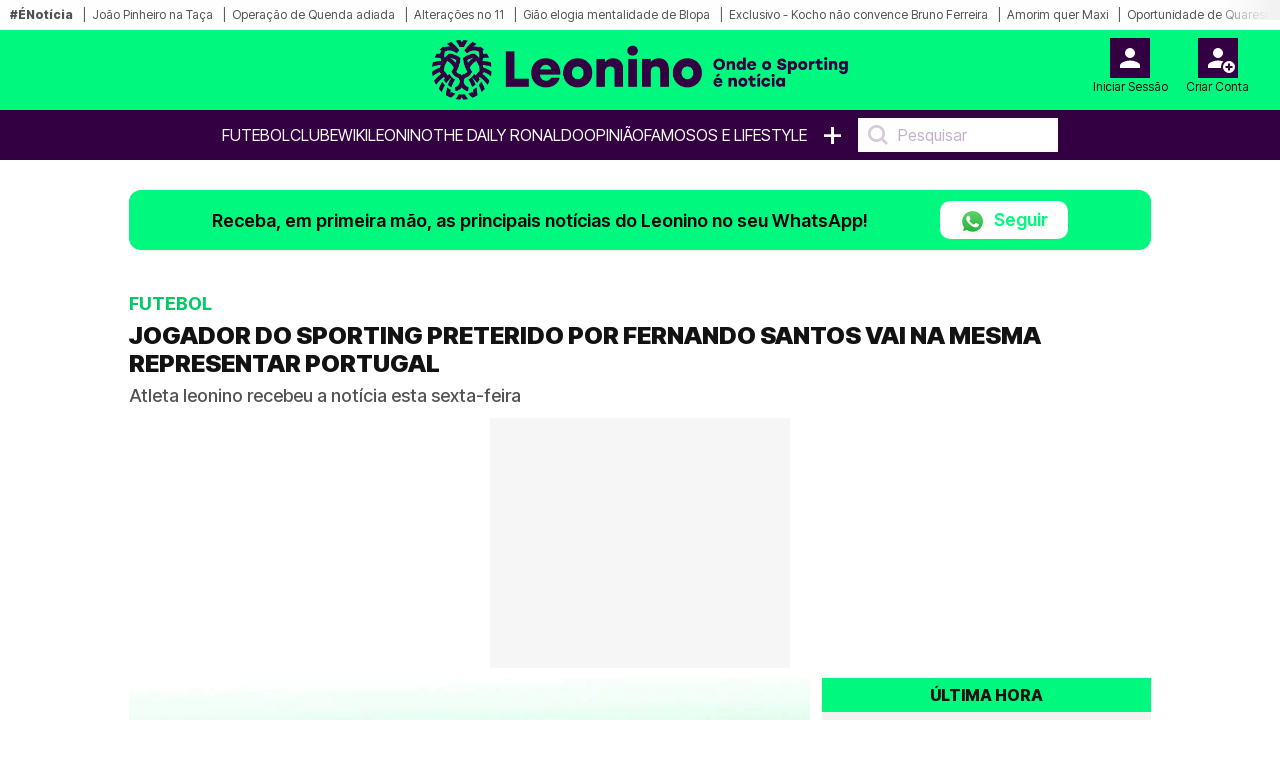

--- FILE ---
content_type: text/html; charset=UTF-8
request_url: https://leonino.pt/jogador-do-sporting-preterido-por-fernando-santos-vai-na-mesma-representar-portugal/
body_size: 22738
content:
<!doctype html>
<html lang="pt-PT">
<head>
    <meta charset="utf-8">
<meta name="viewport" content="width=device-width, initial-scale=1, shrink-to-fit=no">

    <meta name='robots' content='index, follow, max-image-preview:large, max-snippet:-1, max-video-preview:-1' />

<!-- Static meta-properties -->
<meta property="og:site_name" content="Leonino – Onde o Sporting é notícia" />
<meta property="og:locale" content="pt_PT" />
<meta name="twitter:site" content="@leoninopt" />
<meta name="twitter:creator" content="@leoninopt" />

            <link rel="image_src" href="https://leonino.pt/storage/media-items/images/2024/06/leonino_default_20240226013118.webp" />
    
    <link rel="canonical" href="https://leonino.pt/jogador-do-sporting-preterido-por-fernando-santos-vai-na-mesma-representar-portugal" />

<link rel="shortcut icon" type="image/x-icon" href="/imgs/frontend/favicon.png" />

<link rel="preconnect" href="https://fonts.googleapis.com">
<link rel="preconnect" href="https://fonts.gstatic.com" crossorigin>

<!-- Preload critical font -->
<link rel="preload" href="https://fonts.gstatic.com/s/intertight/v7/NGSwv5HMAFg6IuGlBNMjxLsH8ahuQ2e8.woff2" as="font" type="font/woff2" crossorigin>

<!-- Font loading with display swap -->
<style>
    @font-face {
        font-family: 'Inter Tight';
        font-style: normal;
        font-weight: 400;
        font-display: swap;
        src: url(https://fonts.gstatic.com/s/intertight/v7/NGSwv5HMAFg6IuGlBNMjxLsH8ahuQ2e8.woff2) format('woff2');
        unicode-range: U+0000-00FF, U+0131, U+0152-0153, U+02BB-02BC, U+02C6, U+02DA, U+02DC, U+0304, U+0308, U+0329, U+2000-206F, U+2074, U+20AC, U+2122, U+2191, U+2193, U+2212, U+2215, U+FEFF, U+FFFD;
    }
</style>

    <link href="https://fonts.googleapis.com/css2?family=Inter+Tight:wght@300;400;500;600;700;800;900&display=swap" rel="stylesheet">

    <link rel="stylesheet" href="/css/frontend/bootstrap.min.css?v=1">
    <link rel="stylesheet" href="/css/frontend/slick.min.css?v=1">
    <link rel="stylesheet" href="/css/frontend/style.min.css?v=10">

<script>
    window.dataLayer = window.dataLayer || [];
    function gtag(){dataLayer.push(arguments);}

    (function() {
        function loadGtag() {
            var s = document.createElement("script");
            s.src = "https://www.googletagmanager.com/gtag/js?id=G-962ZQ6DRGL";
            s.async = true;
            document.head.appendChild(s);
        
            gtag('js', new Date());
            gtag('config', 'G-962ZQ6DRGL');
        }
    
        window.addEventListener("scroll", loadGtag, { once: true });
        window.addEventListener("mousemove", loadGtag, { once: true });
        window.addEventListener("touchstart", loadGtag, { once: true });
    })();
</script>

    <!-- Google Ad Manager -->
    <script>
        window.googletag=window.googletag||{cmd:[]};
        
        var advSlot1;
        var advSlot2;

        googletag.cmd.push(function() {
            advSlot1 = googletag.defineSlot('/22810034132/leonino/leonino_artigo_Mrec', [300, 250], 'div-gpt-ad-1668638623323-0').setTargeting('Pos-Lead', ['1']).addService(googletag.pubads());
            advSlot2 = googletag.defineSlot('/22810034132/leonino/leonino_Interstitial', [1, 1], 'div-gpt-ad-1721139921051-0').setTargeting('interstitial', ['1']).addService(googletag.pubads());
        
            googletag.pubads().enableSingleRequest();
            googletag.pubads().disableInitialLoad();
            googletag.enableServices();
        });

        function loadGPTScript() {
            const script = document.createElement('script');
            script.src = 'https://securepubads.g.doubleclick.net/tag/js/gpt.js';
            script.async = true;
            script.crossOrigin = 'anonymous';
            document.head.appendChild(script);
        }
        
        window.addEventListener('scroll', loadGPTScript, { once: true });
        window.addEventListener('touchstart', loadGPTScript, { once: true });
        window.addEventListener('mousemove', loadGPTScript, { once: true });
    </script>
    <!-- Google Ad Manager END -->

    <title>JOGADOR DO SPORTING PRETERIDO POR FERNANDO SANTOS VAI NA MESMA REPRESENTAR PORTUGAL | Leonino.pt</title>
    <meta name="description" content="Atleta leonino recebeu a notícia esta sexta-feira">
    <meta name="keywords" content="[139010,8]">
    <meta name="author" content="Redação Leonino" />
    
    <meta property="article:published_time" content="2022-11-11T13:19:09" />
    <meta property="article:modified_time" content="2024-07-22T18:43:45" />
    <meta property="og:type" content="article" />
    <meta property="og:title" content="JOGADOR DO SPORTING PRETERIDO POR FERNANDO SANTOS VAI NA MESMA REPRESENTAR PORTUGAL | Leonino.pt" />
    <meta property="og:description" content="Atleta leonino recebeu a notícia esta sexta-feira" />
    <meta property="og:url" content="https://leonino.pt/jogador-do-sporting-preterido-por-fernando-santos-vai-na-mesma-representar-portugal" />
    <meta property="og:image" content="https://leonino.pt/storage/media-items/images/2024/06/leonino_default_20240226013118.webp" />
    <meta property="og:image:width" content="1224" />
    <meta property="og:image:height" content="689" />
    <meta property="og:image:alt" content="Leonino - Onde o Sporting é notícia">
    <!--<meta property="og:image:type" content="image/jpeg" /-->
    <meta name="twitter:card" content="summary_large_image" />
    <meta name="twitter:title" content="JOGADOR DO SPORTING PRETERIDO POR FERNANDO SANTOS VAI NA MESMA REPRESENTAR PORTUGAL | Leonino.pt" />
    <meta name="twitter:description" content="Atleta leonino recebeu a notícia esta sexta-feira" />
    <meta name="twitter:image" content="https://leonino.pt/storage/media-items/images/2024/06/leonino_default_20240226013118.webp" />
    <meta name="twitter:label1" content="Escrito por" />
    <meta name="twitter:data1" content="" />
            <script type="application/ld+json">{"@context":"https://schema.org","@type":"NewsArticle","mainEntityOfPage":{"@type":"WebPage","@id":"https://leonino.pt/jogador-do-sporting-preterido-por-fernando-santos-vai-na-mesma-representar-portugal"},"headline":"JOGADOR DO SPORTING PRETERIDO POR FERNANDO SANTOS VAI NA MESMA REPRESENTAR PORTUGAL | Leonino.pt","description":"Atleta leonino recebeu a not\u00edcia esta sexta-feira","articleSection":"Futebol","image":{"@type":"ImageObject","url":"https://leonino.pt/storage/media-items/images/2024/06/leonino_default_20240226013118.webp","width":1200,"height":800},"author":{"@type":"Person","name":"Reda\u00e7\u00e3o Leonino"},"publisher":{"@type":"Organization","name":"Leonino","logo":{"@type":"ImageObject","url":"https://leonino.pt/imgs/frontend/logo.png","width":200,"height":60}},"datePublished":"2022-11-11T13:19:09","dateModified":"2024-07-22T18:43:45"}</script>
    
    <link rel="preload" as="image" href="https://leonino.pt/storage/media-items/images/2024/06/leonino_default_20240226013118.webp" fetchpriority="high">

    <style>
        p > a {
            font-size: 1.0rem !important;
            letter-spacing: 0em !important;
        }

        .disclaimer > a {
            font-size: 10px !important;
            font-weight: 500 !important;
        }

        div.related-content a {
            font-size: 13px !important;
        }

        .sapo-pub {
            display: flex; 
            align-items: center; 
            justify-content: center; 
            margin-bottom: 10px;
            height: 250px;
        }

        /* Prevent layout shift by giving containers proper dimensions */
        .container-leo.no-tabs {
            min-height: 100vh;
            contain: layout;
        }

        /* Ensure figures have consistent dimensions to prevent layout shift */
        .crop-height {
            aspect-ratio: 16/9;
            contain: layout;
        }

        .crop-height img {
            width: 100%;
            height: 100%;
            max-height: 100% !important;
            object-fit: cover;
            object-position: center !important;
        }

        /* Prevent layout shift in card components */
        .card-vertical {
            contain: layout;
        }

        .card-top {
            aspect-ratio: 16/9;
            object-fit: cover;
        }

        @media (max-width: 768px) {
            .sapo-pub {
                width: 100%;
                height: 600px;
                background-color: #f5f5f5;
            }

            .container-leo.no-tabs {
                min-height: auto;
            }

            /* Optimize image containers */
            .crop-height {
                aspect-ratio: 16/9;
                contain: layout;
            }
                        
            .rect-img-container {
                aspect-ratio: 3/2;
                contain: layout;
            }

            /* Prevent layout shifts */
            .card-top, 
            .related-img {
                aspect-ratio: 16/9;
                object-fit: cover;
                width: 100%;
                height: auto;
                background-color: #f0f0f0;
            }

            .crop-height img {
                width: 100%;
                height: auto;
            }
        }

        .main-text-detail-news {
            overflow: visible !important;
        }

        @media (min-width: 769px) {
            #inv-1 > .col-md-4,
            #inv-2 > .col-md-4,
            #inv-3 > .col-md-4 {
                display: flex;
                flex-direction: column;
                align-items: flex-start;
            }
            
            .ad-halfpage-sticky {
                position: sticky;
                top: 170px;
                z-index: 10;
                align-self: flex-start;
            }
        }

        .pub-sapo1 {
            position: sticky;
            top: 170px;
            z-index: 10;
        }

        @media (max-width: 768px) {
            .pub-sapo1 {
                top: 110px;
            }
        }
    </style>
</head>
<body>

<style>
    .barra-enoticia {
        min-height: 30px !important;
    }
    
    figure figcaption {
        color: #333333 !important;
        background-color: rgba(255, 255, 255, 0.95) !important;
        padding: 6px 0px !important;
        line-height: 1.4 !important;
        border-radius: 0 4px 4px 0 !important;
    }
    
    .crop-height figure figcaption {
        background-color: rgba(0, 0, 0, 0.85) !important;
        color: #ffffff !important;
    }
    
    body {
        color: #1a1a1a !important;
        background-color: #ffffff !important;
    }
</style>

    <header class="main-header on-desktop">
        <div class="barra-enoticia">
            <div class="enoticia-gradient"></div>
            <ul class="list-links-barra-enoticia">
                <li><span>#ÉNotícia</span></li>
                                    <li><a href="https://leonino.pt/ultima-hora-arbitro-do-santa-clara-sporting-e-um-verdadeiro-pesadelos-para-os-leoes">João Pinheiro na Taça</a></li>    
                                    <li><a href="https://leonino.pt/rui-borges-com-dor-de-cabeca-prolongada-no-sporting">Operação de Quenda adiada</a></li>    
                                    <li><a href="https://leonino.pt/sporting-pode-ter-entre-quatro-a-seis-mudancas-para-a-taca-de-portugal">Alterações no 11</a></li>    
                                    <li><a href="https://leonino.pt/suposto-sucessor-de-rui-borges-no-sporting-baba-se-para-salvador-blopa">Gião elogia mentalidade de Blopa</a></li>    
                                    <li><a href="https://leonino.pt/exclusivo-leonino-bruno-ferreira-elege-jogador-do-sporting-que-menos-correspondeu-as-expetativas">Exclusivo - Kocho não convence Bruno Ferreira</a></li>    
                                    <li><a href="https://leonino.pt/ruben-amorim-quer-roubar-titular-do-sporting-ja-em-2026">Amorim quer Maxi</a></li>    
                                    <li><a href="https://leonino.pt/eduardo-quaresma-recebe-teste-de-fogo-no-sporting-que-comeca-ja">Oportunidade de Quaresma</a></li>    
                                    <li><a href="https://leonino.pt/vitoria-de-guimaraes-sporting-ja-da-que-falar-e-tudo-gracas-a">Bilhetes Vitória SC - Sporting</a></li>    
                                    <li><a href="https://leonino.pt/sporting-tricampeao-supercomputador-revela-hipoteses-contra-porto-e-benfica">Probabilidades do título</a></li>    
                                    <li><a href="https://leonino.pt/bruno-fernandes-aborda-saida-do-manchester-united-e-mete-cristiano-ronaldo-ao-barulho">Bruno Fernandes aborda Arábia</a></li>    
                                    <li><a href="https://leonino.pt/apos-empate-de-loucos-no-manchester-united-bournemouth-amorim-fala-em-desespero">Amorim fala em &quot;desespero&quot;</a></li>    
                                    <li><a href="https://leonino.pt/sporting-a-vista-obed-vargas-da-nega-a-clube-do-mexico-e-ja-decidiu-para-onde-ir">Mercado por Vargas</a></li>    
                                    <li><a href="https://leonino.pt/agenda-de-geovany-quenda-muda-e-craque-troca-sporting-pelo-chelsea-mais-cedo">Operação de Quenda</a></li>    
                                    <li><a href="https://leonino.pt/sporting-pode-ter-trunfo-na-manga-para-contratar-yeremay-hernandez">Trunfo por Yeremay</a></li>    
                                    <li><a href="https://leonino.pt/rui-borges-pode-supreender-no-onze-para-o-santa-clara-sporting">Vagiannidis ou Fresneda</a></li>    
                                    <li><a href="https://leonino.pt/sporting-tem-novidades-das-boas-sobre-a-recuperacao-de-zeno-debast">Debast pode voltar mais cedo</a></li>    
                                    <li><a href="https://leonino.pt/hjulmand-ganha-premio-de-jogador-do-ano-do-sporting-e-deixa-joao-simoes-envergonhado">Hjulmand eleito jogador do Ano</a></li>    
                                    <li><a href="https://leonino.pt/varandas-anuncia-recandidatura-a-presidencia-do-sporting-e-da-estoiro-monumental-em-mourinho">Varandas ataca Mourinho</a></li>    
                                    <li><a href="https://leonino.pt/bruno-fernandes-marca-golaco-mas-amorim-desilude-em-jogo-louco-com-8-golos-na-premier-league">Bruno marca, mas Man Utd empata (4-4)</a></li>    
                                    <li><a href="https://leonino.pt/rui-borges-ganha-premio-pelo-sporting-mas-admite-estar-nervoso">Rui Borges ganha prémio, mas admite estar nervoso</a></li>    
                                    <li><a href="https://leonino.pt/sporting-em-negociacoes-para-contratar-maxloren-castro">Sporting em negociações por Maxloren Castro</a></li>    
                                    <li><a href="https://leonino.pt/rodolfo-reis-diz-quem-e-a-pessoa-do-sporting-que-comanda-bastidores-do-futebol-portugues">Rodolfo diz que Varandas comandava bastidores</a></li>    
                                    <li><a href="https://leonino.pt/oficial-ponta-de-lanca-que-marcou-ao-club-brugge-assina-novo-contrato-com-o-sporting">Oficial! Sandro Ferreira assina contrato</a></li>    
                                    <li><a href="https://leonino.pt/cristiano-ronaldo-quer-comprar-15-de-clube-do-futebol-mundial">Cristiano Ronaldo quer comprar 15% do Al Nassr</a></li>    
                                    <li><a href="https://leonino.pt/filho-de-eduardo-barroso-arrasa-mourinho-e-diz-que-tecnico-do-benfica-e-desprezivel">Filho de Eduardo Barroso arrasa Mourinho</a></li>    
                                    <li><a href="https://leonino.pt/tecnico-que-quer-treinar-o-sporting-foi-roubado-e-culpa-a-tap-seguranca-zero">Renato Paiva foi roubado e culpa a TAP</a></li>    
                                    <li><a href="https://leonino.pt/mbappe-esta-a-muitos-poucos-golos-de-igualar-recorde-brutal-de-cristiano-ronaldo-em-madrid">Mbappé perto de igualar recorde de CR7</a></li>    
                                    <li><a href="https://leonino.pt/roquette-responde-a-mourinho-e-diz-que-ha-uma-pergunta-que-devia-ser-feita-ao-tecnico-do-benfica">Roquette reage às provocações de Mourinho</a></li>    
                                    <li><a href="https://leonino.pt/tomas-da-cunha-impressionado-com-titular-melhorou-praticamente-todas-as-jogadas-do-sporting">Tomás da Cunha elogia Luis Suárez</a></li>    
                                    <li><a href="https://leonino.pt/marcelo-rebelo-de-sousa-lamenta-falecimento-de-gloria-com-150-golos-pelo-sporting">Marcelo lamenta falecimento de Figueiredo</a></li>    
                            </ul>
        </div>

        <div class="container-fluid logo-header">
            <div class="row align-items-start">
                <div class="col">
                                    </div>
                <div class="col logo-header-center">
                    <a href="/">
                                                    <img src="/imgs/frontend/logo.png" alt="Logotipo Leonino" class="on-desktop" loading="lazy">
                                            </a>
                </div>
                <div class="col">
                    <aside id="header-account-without-login" class="tools-header">
                        <a href="/login">
                            <div class="login-account">
                                <img src="/imgs/frontend/icon-login.svg" width="40" height="40" alt="Login" loading="lazy">
                                <span class="caption">Iniciar Sessão</span>
                            </div>
                        </a>
                        <a href="/create">
                            <div class="create-account">
                                <img src="/imgs/frontend/icon-new-account.svg" width="40" height="40" alt="Criar conta do utilizador" loading="lazy">
                                <span class="caption">Criar Conta</span>
                            </div>
                        </a>
                    </aside>
                    <aside id="header-account-with-login" class="tools-header" style="display: none">
                        <div class="login-account pointer-none">
                            <img src="/imgs/frontend/icon-logado.svg" width="40" height="40" alt="Login" loading="lazy">
                            <span id="header-account-caption" class="caption"></span>
                        </div>
                        <a href="#" onclick="User.logout()">
                            <div class="create-account">
                                <img src="/imgs/frontend/icon-logout.svg" width="40" height="40" alt="Criar conta do utilizador" loading="lazy">
                                <span class="caption">Logout</span>
                            </div>
                        </a>
                    </aside>
                </div>
            </div>
        </div>
        <nav class="on-desktop">
            <ul class="nav">
                
                <li><a href="/noticias/futebol">Futebol</a></li>
                <li><a href="/noticias/clube">Clube</a></li>
                <li><a href="/wikileonino">WikiLeonino</a></li>
                <li><a href="/noticias/the-daily-ronaldo">The Daily Ronaldo</a></li>
                
                <li><label><a href="/opiniao">OPINIÃO</a></label></li>
                <li><a href="/noticias/famosos">Famosos e Lifestyle</a></li>
                <li><a href="#" class="mais">+</a>
                    <ul class="menu-mais">
                        <li>
                            <a class="text-uppercase" href="/videos">Vídeos</a>
                        </li>
                                                    <li>
                                <a class="text-uppercase" href="/noticias/modalidades">
                                    Modalidades
                                </a>
                            </li>
                                                    <li>
                                <a class="text-uppercase" href="/noticias/formacao">
                                    Futebol Formação
                                </a>
                            </li>
                                                    <li>
                                <a class="text-uppercase" href="/noticias/fotogalerias">
                                    Fotogalerias
                                </a>
                            </li>
                                                    <li>
                                <a class="text-uppercase" href="/noticias/extra-sporting">
                                    Extra Sporting
                                </a>
                            </li>
                                            </ul>
                </li>
                <li>
                    <input type="text" placeholder="Pesquisar" onkeyup="searchOnKeyUp(this, event)">
                </li>
            </ul>
        </nav>
    </header>


<div class="container container-leo no-tabs">
    <!-- Sapo Insterstitial -->
    <div data-pub="appNexus" data-pub-siteid="BOOST_Youngnetwork_Leonino" data-pub-pageid="WEB" data-pub-formatid="OOP" data-pub-target="" ></div>
    <!-- Sapo Insterstitial END -->

    <div class="row">
        <div class="col-12 px-md-0">
            <div class="alert-whatsapp">
    <div class="msg-whatsapp">
        <p>Receba, em primeira mão, as principais notícias do Leonino no seu WhatsApp!</p>
        <a href="https://whatsapp.com/channel/0029VaEtuAnJENy41m0oXk18" class="btn-follow" target="_blank">
            <img src="/imgs/frontend/whatsapp.webp" 
                srcset="/imgs/frontend/whatsapp.webp 25w"
                sizes="25px"
                class="btn-follow-img" 
                alt="WhatsApp"
                loading="lazy"
                width="25" 
                height="25"
            />
            Seguir
        </a>
    </div>
</div>        </div>
    </div>

    <div class="row">
        <div class="col-12 main-news-block-title px-md-0">
            <p class="card-title">Futebol</p>
            <h1 class="card-text-detail">JOGADOR DO SPORTING PRETERIDO POR FERNANDO SANTOS VAI NA MESMA REPRESENTAR PORTUGAL</h1>
            <h2 class="card-sub-title">Atleta leonino recebeu a notícia esta sexta-feira</h2>
        </div>
    </div>

            <!-- GAM Pós-Lead -->
        <div id="div-gpt-ad-1668638623323-0" style="width: 300px; height: 250px; margin: 0 auto 10px auto; background-color: #f6f6f6">
            <script>
                googletag.cmd.push(function() {
                    googletag.display('div-gpt-ad-1668638623323-0');
                    googletag.pubads().refresh([advSlot1]);
                });
            </script>
        </div>
        <!-- GAM Pós-Lead END -->
    
    <!-- MODULO NOTICIAS GENÉRICO - DESKTOP - ÚLTIMA HORA-->
    <div class="row" style="content-visibility: auto">
        <div class="col-12 col-md-8 px-md-0">
            <div class="row ms-0 ps-0 pt-0">
                <figure class="ps-0 crop-height">
                                            <img src="https://leonino.pt/storage/media-items/images/2024/06/leonino_default_20240226013118.webp"
                             alt="Leonino - Onde o Sporting é notícia"
                             class="ps-0"
                             fetchpriority="high"
                             width="800"
                             height="450">
                                        <figcaption>
                        Leonino - Onde o Sporting é notícia
                    </figcaption>
                </figure>
                <div class="card-body">
                    <p class="card-date-time">11 Nov 2022 | 13:19 | </p>
                    <a href="#" onclick="Comments.show(16149, 'JOGADOR DO SPORTING PRETERIDO POR FERNANDO SANTOS VAI NA MESMA REPRESENTAR PORTUGAL')" title="Comentários" class="mylink"><img src="/imgs/frontend/ico-comment.svg" width="17"height="18" loading="lazy" alt="Icon Comentário">0</a>
                </div>
            </div>

            

            <div class="row">
                <div class="col-12 main-text-detail-news">
                    <p>Gonçalo Inácio foi chamado para representar Portugal... na equipa de sub-21. A revelação foi feita esta sexta-feira, 11 de novembro, por Rui Jorge.</p><br><!-- SAPO P1 - 300x600 -->
    <div style="width: 300px; height: 600px; margin: 0 auto 10px auto; background-color: #f6f6f6">
        <div class="pub-sapo1" data-pub="appNexus" data-pub-siteid="BOOST_Youngnetwork_Leonino" data-pub-pageid="WEB" data-pub-formatid="MPU" data-pub-lazy=”false” data-pub-target=""></div>
    </div>
    <!-- SAPO P1 END -->




<p>Depois de ter ficado de fora da lista de 26 eleitos de Fernando Santos para o Mundial do Qatar - tendo preferido chamar António Silva, do Benfica -, o central do Sporting desce agora um degrau na sua caminhada entre seleções nacionais.</p><br><div class="mb-3">
        <div class="related-header">
            <h3 class="related-title">notícias relacionadas</h3>
        </div>
        <div class="related-content">
                            <div id="related-0-0" style="display: block">
                    <p><span>Futebol.</span> <a href="/ultima-hora-frederico-varandas-apresenta-novidade-exclusiva-no-sporting-video">Última hora! Frederico Varandas apresenta novidade "exclusiva" no Sporting (vídeo)</a></p>
                </div>
                            <div id="related-0-1" style="display: block">
                    <p><span>Futebol.</span> <a href="/tudo-apostos-confira-o-calendario-de-loucos-do-sporting-ate-ao-natal">Tudo a postos! Confira o calendário de 'loucos' do Sporting até ao Natal</a></p>
                </div>
                            <div id="related-0-2" style="display: block">
                    <p><span>Clube.</span> <a href="/sporting-revela-surpresa-de-natal-das-grandes-para-os-adeptos">Sporting revela surpresa de Natal das grandes para os adeptos</a></p>
                </div>
                            <div id="related-0-3" style="display: none">
                    <p><span>Futebol.</span> <a href="/os-novos-leoes-de-lisboa-conheca-os-jovens-mais-promissores-do-sporting">Os Novos Leões de Lisboa: Conheça os Jovens Mais Promissores do Sporting</a></p>
                </div>
                            <div id="related-0-4" style="display: none">
                    <p><span>Futebol.</span> <a href="/sporting-conhece-sorteio-da-taca-de-portugal-rui-borges-com-visita-complicada">Sporting conhece sorteio da Taça de Portugal! Rui Borges com visita complicada</a></p>
                </div>
                            <div id="related-0-5" style="display: none">
                    <p><span>Futebol.</span> <a href="/superliga-europeia-faz-ultimato-a-uefa-e-pode-incluir-o-sporting">Superliga Europeia faz ultimato à UEFA e pode incluir... o Sporting</a></p>
                </div>
                            <div id="related-0-6" style="display: none">
                    <p><span>Futebol.</span> <a href="/aposta-de-ruben-amorim-no-sporting-reclama-minutos-a-rui-borges-preparado">Aposta de Ruben Amorim no Sporting 'reclama' minutos a Rui Borges: "Preparado"</a></p>
                </div>
                            <div id="related-0-7" style="display: none">
                    <p><span>Futebol.</span> <a href="/dupla-corrida-do-sporting-protagonista-reviravolta-epica-no-farense-benfica-b">Dupla ‘corrida’ do Sporting protagonista reviravolta épica no Farense - Benfica B</a></p>
                </div>
                            <div id="related-0-8" style="display: none">
                    <p><span>Futebol.</span> <a href="/tecnico-do-sporting-pode-deixar-o-sporting-mas-falta-aprovacao-de-frederico-varandas">Técnico pode deixar o Sporting, mas falta aprovação de Frederico Varandas</a></p>
                </div>
                    </div>
        <div class="related-footer">
            <button onclick="previousRelated(0)"><</button>
            <button onclick="nextRelated(0)">></button>
        </div>
    </div>

<p>Importante ainda referir que o jovem de 21 anos é o único jogador do Clube de Alvalade que está entre os escolhidos da formação de sub-21.</p><br><!-- SAPO P2 - 300x600 -->
    <div style="width: 300px; height: 600px; margin: 0 auto 10px auto; background-color: #f6f6f6">
        <div class="pub-sapo1" data-pub="appNexus" data-pub-siteid="BOOST_Youngnetwork_Leonino" data-pub-pageid="WEB" data-pub-formatid="MPU" data-pub-lazy=”false” data-pub-target=""></div>
    </div>
    <!-- SAPO P2 END -->




<p>Esta convocatória, por sua vez, diz respeito a dois jogos de preparação para o Campeonato da Europa Geórgia/Roménia 2023. Portugal vai defrontar primeiro a Chéquia, a 18 de novembro; e depois o Japão, a 22 de novembro. Ambos os jogos serão disputados em Portimão e têm hora marcada para as 19h15.</p>
<p>Gonçalo Inácio - avaliado em 23 milhões de euros - soma, esta temporada, 18 jogos com a Listada verde e branca (1.488 minutos), com direito a uma assistência.</p><br><!-- GAM P5 - 300x250 -->
    <div style="width: 300px; height: 250px; margin: 0 auto 10px auto; background-color: #f6f6f6">
        <ad-placement id="MrecP19" class="mrec" targeting="Parágrafo=5;" format="Mrec" adunit="leonino/leonino_artigo_Mrec" ></ad-placement>
    </div>
    <!-- GAM P5 END -->




<p><strong>Confira a convocatória:</strong></p>
<p><strong>Guarda-redes:</strong> Celton Biai (Vitória SC), Francisco Meixedo (Porto) e Samuel Soares (Benfica);</p>
<p><strong>Defesas: </strong>João Mário (Porto), Pedro Malheiro (Boavista), Bernardo Vital (Estoril), André Amaro (Vitória SC), Gonçalo Inácio (Sporting), Nuno Tavares (Olympique de Marseille) e Leonardo Lelo (Casa Pia);</p>
<p><strong>Médios: </strong>José Carlos (Vitória SC), Tiago Dantas (PAOK), André Almeida (Valencia), Paulo Bernardo (Benfica), Vasco Sousa (Porto), Fábio Carvalho (Liverpool), Afonso Sousa (Lech Poznan) e Fábio Vieira (Arsenal);</p>
<p><strong>Avançados: </strong>Francisco Conceição (Ajax), Davide da Costa (Lens), Vítor Oliveira (SC Braga), Fábio Silva (Anderlecht) e Henrique Araújo (Benfica).</p>
<p>https://twitter.com/Sporting_CP/status/1591051191332802561?s=20&amp;t=A1fWOCYu99h7fSGtNbkLuA</p>

                                                        </div>
            </div>
        </div>

                    <div class="col-12 col-md-4 pe-md-0 on-desktop">
                <div class="block-list">
    <span class="block-list-title">Última hora</span>
    <ul class="block-list-list">
                    <li class="block-list-item">
                <span class="block-list-date">
                    13:24
                </span>
                <a href="https://leonino.pt/vitoria-de-guimaraes-sporting-ja-da-que-falar-e-tudo-gracas-a" class="ellipsis-3 upper">Vitória de Guimarães - Sporting já dá que falar e tudo graças a...</a>
            </li>
                    <li class="block-list-item">
                <span class="block-list-date">
                    12:55
                </span>
                <a href="https://leonino.pt/sporting-tricampeao-supercomputador-revela-hipoteses-contra-porto-e-benfica" class="ellipsis-3 upper">Sporting tricampeão? Supercomputador revela hipóteses contra Porto e Benfica</a>
            </li>
                    <li class="block-list-item">
                <span class="block-list-date">
                    12:38
                </span>
                <a href="https://leonino.pt/bruno-fernandes-aborda-saida-do-manchester-united-e-mete-cristiano-ronaldo-ao-barulho" class="ellipsis-3 upper">Bruno Fernandes aborda saída do Manchester United e mete Cristiano Ronaldo ao barulho</a>
            </li>
                    <li class="block-list-item">
                <span class="block-list-date">
                    12:16
                </span>
                <a href="https://leonino.pt/rui-borges-com-dor-de-cabeca-prolongada-no-sporting" class="ellipsis-3 upper">Rui Borges com dor de cabeça prolongada no Sporting</a>
            </li>
                    <li class="block-list-item">
                <span class="block-list-date">
                    11:33
                </span>
                <a href="https://leonino.pt/ultima-hora-arbitro-do-santa-clara-sporting-e-um-verdadeiro-pesadelos-para-os-leoes" class="ellipsis-3 upper">Última hora! Árbitro do Santa Clara - Sporting é um verdadeiro pesadelo para os leões</a>
            </li>
                    <li class="block-list-item">
                <span class="block-list-date">
                    11:15
                </span>
                <a href="https://leonino.pt/apos-empate-de-loucos-no-manchester-united-bournemouth-amorim-fala-em-desespero" class="ellipsis-3 upper">Após empate de loucos no Manchester United - Bournemouth, Amorim fala em &quot;desespero&quot;</a>
            </li>
                    <li class="block-list-item">
                <span class="block-list-date">
                    10:22
                </span>
                <a href="https://leonino.pt/sporting-pode-ter-entre-quatro-a-seis-mudancas-para-a-taca-de-portugal" class="ellipsis-3 upper">Sporting pode ter entre quatro a seis mudanças para a Taça de Portugal</a>
            </li>
                    <li class="block-list-item">
                <span class="block-list-date">
                    08:00
                </span>
                <a href="https://leonino.pt/suposto-sucessor-de-rui-borges-no-sporting-baba-se-para-salvador-blopa" class="ellipsis-3 upper">Suposto sucessor de Rui Borges no Sporting &#039;baba-se&#039; para Salvador Blopa</a>
            </li>
                    <li class="block-list-item">
                <span class="block-list-date">
                    07:49
                </span>
                <a href="https://leonino.pt/sporting-a-vista-obed-vargas-da-nega-a-clube-do-mexico-e-ja-decidiu-para-onde-ir" class="ellipsis-3 upper">Sporting à vista? Obed Vargas dá &#039;nega&#039; a clube do México e já decidiu para onde ir</a>
            </li>
            </ul>
    <a href="/ultima-hora" class="block-list-link">Ver mais</a>
</div>            </div>
            </div>

    <hr class="main-divider">

                        
            <div id="inv-1" class="row d-none" style="content-visibility: auto; contain-intrinsic-size: auto 1200px">
                <div class="col-12 col-md-8 px-md-0">
                    <div class="row">
                        <div class="col-12 main-news-block-title">
                            <h5 class="card-title">Futebol</h5>
                            <h2 class="card-text-detail">Saiba com quem jogaria o Sporting se tudo se mantivesse igual na Liga dos Campeões</h2>
                            <p class="card-sub-title">Verdes e brancos ocupam atualmente a 14.ª posição da tabela classificativa, somando 10 pontos após seis partidas disputadas na prova</p>
                        </div>
                    </div>

                                                                        <!-- GAM PL1 - 300x250 -->
                            <div style="width: 300px; height: 250px; margin: 0 auto 10px auto; background-color: #f6f6f6;">
                                <ad-placement id="MrecPL1" class="mrec" targeting="poslead=1;" format="Mrec" adunit="leonino/leonino_artigo_Mrec" ></ad-placement>
                            </div>
                            <!-- GAM PL1 END -->
                        
                        
                                            
                    <div class="row ms-0 ps-0 pt-0">
                        <figure class="ps-0 crop-height">
                                                                                        <img src="https://leonino.pt/storage/media-items/images/2025/12/sporting-bayern-munique-liga-dos-campeoes-champions-league_20251211121319.webp" loading="lazy" decoding="async" alt="Sporting soma 10 pontos na Liga dos Campeões ao cabo de seis jornadas disputadas, encontrando-se na 14.ª posição" class="ps-0"  width="800" height="450">
                                <figcaption>Sporting soma 10 pontos na Liga dos Campeões ao cabo de seis jornadas disputadas, encontrando-se na 14.ª posição</figcaption>
                                                    </figure>
                        <div class="card-body">
                            <p class="card-date-time">11 Dez 2025 | 12:14 | </p>
                            <a href="#" onclick="Comments.show(74166, 'Saiba com quem jogaria o Sporting se tudo se mantivesse igual na Liga dos Campeões')" title="Comentários" class="mylink"><img src="/imgs/frontend/ico-comment.svg" width="17"height="18" loading="lazy" alt="Icon Comentário">0</a>
                        </div>
                    </div>

                    

                    <div class="row">
                        <div class="col-12 main-text-detail-news">
                            <p><b>O Sporting continua firme na luta por um lugar na fase a eliminar da Liga dos Campeões</b>, <a href="https://leonino.pt/sporting-esteve-perto-da-surpresa-mas-bayern-fez-a-reviravolta-e-venceu-na-champions-video" target="_blank">apesar da derrota, por 3-1</a>, sofrida na última terça-feira, na Allianz Arena, frente ao Bayern Munique. Os leões até chegaram a estar na frente do marcador, graças a um auto-golo de Joshua Kimmich logo no início da segunda parte.</p><br><!-- GAM P6 - 300x250 -->
    <div style="width: 300px; height: 250px; margin: 0 auto 10px auto; background-color: #f6f6f6">
        <ad-placement id="MrecP6" class="mrec" targeting="paragrafo=6;" format="Mrec" adunit="leonino/leonino_artigo_Mrec" ></ad-placement>
    </div>
    <!-- GAM P6 END -->



<p>Com apenas duas jornadas por disputar, a equipa orientada por Rui Borges soma dez pontos – os mesmos que Newcastle, Chelsea e Barcelona. <b>Este registo coloca os bicampeões nacionais no 14.º posto da tabela classificativa</b>, numa competição em que só os oito primeiros seguem diretamente para os oitavos de final. Já as equipas classificadas entre o 9.º e o 24.º disputam o playoff, enquanto as últimas 12 ficam fora das provas europeias.</p><br><div class="mb-3">
        <div class="related-header">
            <h3 class="related-title">notícias relacionadas</h3>
        </div>
        <div class="related-content">
                            <div id="related-1-0" style="display: block">
                    <p><span>Futebol.</span> <a href="/sporting-perdeu-mas-mantem-esperanca-a-classificacao-na-champions-league">Sporting perdeu, mas mantém esperança: a classificação na Champions League</a></p>
                </div>
                            <div id="related-1-1" style="display: block">
                    <p><span>Futebol.</span> <a href="/sporting-esteve-perto-da-surpresa-mas-bayern-fez-a-reviravolta-e-venceu-na-champions-video">Sporting esteve perto da surpresa, mas Bayern fez a reviravolta e venceu na Champions (Vídeo)</a></p>
                </div>
                            <div id="related-1-2" style="display: block">
                    <p><span>Futebol.</span> <a href="/liga-dos-campeoes-2526-bayern-de-munique-sporting-jornada-6-ao-minuto">Liga dos Campeões 25/26: Bayern de Munique - Sporting (Jornada 6) ao minuto</a></p>
                </div>
                            <div id="related-1-3" style="display: none">
                    <p><span>Futebol.</span> <a href="/ha-novidades-sobre-a-lesao-de-pedro-goncalves-antes-do-bayern-munique-sporting">Há novidades sobre a lesão de Pedro Gonçalves antes do Bayern Munique - Sporting</a></p>
                </div>
                            <div id="related-1-4" style="display: none">
                    <p><span>Futebol.</span> <a href="/exclusivo-leonino-pedro-geada-avalia-necessidade-do-sporting-atacar-o-mercado-contraproducente">Exclusivo Leonino - Pedro Geada avalia necessidade do Sporting atacar o mercado: "Contraproducente"</a></p>
                </div>
                            <div id="related-1-5" style="display: none">
                    <p><span>Futebol.</span> <a href="/salvador-blopa-deixa-aviso-serio-apos-se-estrear-pelo-sporting-na-liga-dos-campeoes">Salvador Blopa deixa aviso sério após se estrear pelo Sporting na Liga dos Campeões</a></p>
                </div>
                            <div id="related-1-6" style="display: none">
                    <p><span>Futebol.</span> <a href="/perola-de-rui-borges-faz-confissao-sobre-estreia-pelo-sporting-isto-e">Pérola de Rui Borges faz confissão sobre estreia pelo Sporting: "Isto é..."</a></p>
                </div>
                            <div id="related-1-7" style="display: none">
                    <p><span>Futebol.</span> <a href="/hidemasa-morita-recebeu-apoio-especial-de-pilar-do-sporting-apos-vitoria-na-champions-video">Hidemasa Morita recebeu apoio especial de pilar do Sporting após vitória na Champions (Vídeo)</a></p>
                </div>
                            <div id="related-1-8" style="display: none">
                    <p><span>Futebol.</span> <a href="/novo-triunfo-na-champions-league-aumenta-mealheiro-do-sporting-confira-o-valor">Novo triunfo na Champions League aumenta 'mealheiro'  do Sporting; Confira o valor</a></p>
                </div>
                    </div>
        <div class="related-footer">
            <button onclick="previousRelated(1)"><</button>
            <button onclick="nextRelated(1)">></button>
        </div>
    </div>

<p>Pela estrutura deste novo modelo da Champions, o 14.º classificado mede forças com o 19.º ou o 20.º. Assim, se a fase terminasse agora, <b>o Sporting teria pela frente o AS Monaco ou o Bayer Leverkusen para tentar chegar aos oitavos.</b> Caso ultrapassasse essa eliminatória, o conjunto leonino encontraria de seguida o terceiro ou o quarto colocado – atualmente o PSG e o Manchester City, campeões em duas das três últimas edições da competição.</p><br><!-- GAM P7 - 300x250 -->
    <div style="width: 300px; height: 250px; margin: 0 auto 10px auto; background-color: #f6f6f6">
        <ad-placement id="MrecP7" class="mrec" targeting="paragrafo=7;" format="Mrec" adunit="leonino/leonino_artigo_Mrec" ></ad-placement>
    </div>
    <!-- GAM P7 END -->



<p>Na temporada passada,<b> o último clube a garantir presença nos playoffs foi o Club Brugge, que somou 11 pontos</b>, igualando Manchester City e <a href="https://www.sporting.pt/" target="_blank">Sporting </a>(ambos apurados) e superando o Dínamo Zagreb, que ficou pelo caminho devido à pior diferença de golos. Assim, os leões estariam, teoricamente, a um ponto de seguir em frente.</p>
<p><b>O próximo jogo do Sporting na Champions League está marcado para terça-feira, dia 20 de janeiro de 2026</b>, às 20h00, frente ao PSG, no Estádio José Alvalade. Depois desse encontro, resta apenas a deslocação ao reduto do Athletic, marcada para dia 28 do mesmo mês.</p><br><!-- GAM P8 - 300x250 -->
    <div style="width: 300px; height: 250px; margin: 0 auto 10px auto; background-color: #f6f6f6">
        <ad-placement id="MrecP8" class="mrec" targeting="paragrafo=8;" format="Mrec" adunit="leonino/leonino_artigo_Mrec" ></ad-placement>
    </div>
    <!-- GAM P8 END -->



                            
                                                                                </div>
                    </div>

                    <hr class="main-divider">
                </div>

                                    <div class="col-12 col-md-4 pe-md-0 on-desktop">
                        <!--div class="pub-vertical">
                            IMAGE PLACEHOLDER VERTICAL
                        </div-->

                                                                                    <!-- GAM SB1 - 300x600 -->
                                <div class="ad-halfpage-sticky" style="width: 300px; height: 600px; margin: 0 auto 10px auto;">
                                    <ad-placement id="HalfpageSB1" class="halfpage" targeting="sidebar=1;" format="Halfpage" adunit="leonino/leonino_artigo_HalfPage" ></ad-placement>
                                </div>
                                <!-- GAM SB1 END -->
                            
                            
                                                                        </div>
                            </div>
                    
            <div id="inv-2" class="row d-none" style="content-visibility: auto; contain-intrinsic-size: auto 1200px">
                <div class="col-12 col-md-8 px-md-0">
                    <div class="row">
                        <div class="col-12 main-news-block-title">
                            <h5 class="card-title">Futebol</h5>
                            <h2 class="card-text-detail">Arantes Fontes vira-se a Mourinho depois de &#039;ataque&#039; ao Sporting: &quot;Desmentido brutalmente&quot;</h2>
                            <p class="card-sub-title">Antigo líder do Grupo Stromp não deixou passar as declarações do treinador do Benfica após o dérbi frente aos leões, que muita tinta têm feito correr</p>
                        </div>
                    </div>

                                            
                                                    <!-- GAM PL2 - 300x250 -->
                            <div style="width: 300px; height: 250px; margin: 0 auto 10px auto; background-color: #f6f6f6;">
                                <ad-placement id="MrecPL2" class="mrec" targeting="poslead=2;" format="Mrec" adunit="leonino/leonino_artigo_Mrec" ></ad-placement>
                            </div>
                            <!-- GAM PL2 END -->
                        
                                            
                    <div class="row ms-0 ps-0 pt-0">
                        <figure class="ps-0 crop-height">
                                                                                        <img src="https://leonino.pt/storage/media-items/images/2025/10/tito-arantes-fontes-jose-mourinho-sporting-benfica_20251024073039.webp" loading="lazy" decoding="async" alt="Tito Arantes Fontes deixou duras críticas a José Mourinho devido às palavras do treinador do Benfica após o dérbi com o Sporting" class="ps-0"  width="800" height="450">
                                <figcaption>Tito Arantes Fontes deixou duras críticas a José Mourinho devido às palavras do treinador do Benfica após o dérbi com o Sporting</figcaption>
                                                    </figure>
                        <div class="card-body">
                            <p class="card-date-time">11 Dez 2025 | 11:18 | </p>
                            <a href="#" onclick="Comments.show(74165, 'Arantes Fontes vira-se a Mourinho depois de &#039;ataque&#039; ao Sporting: &quot;Desmentido brutalmente&quot;')" title="Comentários" class="mylink"><img src="/imgs/frontend/ico-comment.svg" width="17"height="18" loading="lazy" alt="Icon Comentário">0</a>
                        </div>
                    </div>

                    

                    <div class="row">
                        <div class="col-12 main-text-detail-news">
                            <p><a href="https://www.sporting.pt/pt/noticias/opiniao/2025-12-11/a-bem-da-verdade-a-bem-do-futebol" target="_blank">O mais recente texto de opinião de Tito Arantes Fontes</a>, na edição desta quinta-feira, 11 de dezembro, do Jornal Sporting, <b>é aproveitado pelo antigo líder do Grupo Stromp para tecer críticas a José Mourinho</b>, na sequência das declarações prestadas pelo treinador do Benfica após o dérbi,<a href="https://leonino.pt/especialista-discorda-das-queixas-de-mourinho-sobre-hjulmand-no-benfica-sporting-nem-falta-era" target="_blank"> relacionadas com Morten Hjulmand</a>.</p><br><!-- GAM P9 - 300x250 -->
    <div style="width: 300px; height: 250px; margin: 0 auto 10px auto; background-color: #f6f6f6">
        <ad-placement id="MrecP9" class="mrec" targeting="paragrafo=9;" format="Mrec" adunit="leonino/leonino_artigo_Mrec" ></ad-placement>
    </div>
    <!-- GAM P9 END -->


<p><blockquote class="blockquote"><b>Tito Arantes Fontes: "Mourinho foi logo desmentido de modo brutal"</b></blockquote></p><br><div class="mb-3">
        <div class="related-header">
            <h3 class="related-title">notícias relacionadas</h3>
        </div>
        <div class="related-content">
                            <div id="related-2-0" style="display: block">
                    <p><span>Futebol.</span> <a href="/especialista-discorda-das-queixas-de-mourinho-sobre-hjulmand-no-benfica-sporting-nem-falta-era">Especialista discorda das queixas de Mourinho sobre Hjulmand no Benfica - Sporting: "Nem falta era"</a></p>
                </div>
                            <div id="related-2-1" style="display: block">
                    <p><span>Futebol.</span> <a href="/dados-mostram-que-mourinho-mentiu-sobre-hjulmand-medio-do-sporting-e-dos-mais-castigados">Dados mostram que Mourinho mentiu sobre Hjulmand; Médio do Sporting não é "intocável"</a></p>
                </div>
                            <div id="related-2-2" style="display: block">
                    <p><span>Futebol.</span> <a href="/jose-mourinho-queixa-se-da-arbitragem-e-ataca-jogador-do-sporting-intocavel">José Mourinho queixa-se da arbitragem e ataca jogador do Sporting: "Intocável"</a></p>
                </div>
                            <div id="related-2-3" style="display: none">
                    <p><span>Futebol.</span> <a href="/jose-mourinho-desfaz-se-em-elogios-a-rui-borges-mas-lembra-amorim-no-sporting">José Mourinho desfaz-se em elogios a Rui Borges, mas lembra Amorim no Sporting</a></p>
                </div>
                            <div id="related-2-4" style="display: none">
                    <p><span>Futebol.</span> <a href="/arantes-fontes-pica-mourinho-e-benfica-apos-boca-ao-sporting-quando-vestia-outras-cores">Arantes Fontes pica Mourinho e Benfica após boca ao Sporting: "Quando vestia outras cores..."</a></p>
                </div>
                            <div id="related-2-5" style="display: none">
                    <p><span>Futebol.</span> <a href="/rival-do-sporting-diz-que-leoes-nao-mereciam-ter-vencido-a-taca-de-portugal">Rival do Sporting diz que leões não mereciam ter vencido a Taça de Portugal</a></p>
                </div>
                            <div id="related-2-6" style="display: none">
                    <p><span>Futebol.</span> <a href="/jose-mourinho-arma-se-em-mau-e-manda-farpa-ao-sporting-sobre-a-conquista-da-taca">Mourinho 'arma-se em mau' e manda farpa ao Sporting sobre conquista da Taça de Portugal</a></p>
                </div>
                            <div id="related-2-7" style="display: none">
                    <p><span>Futebol.</span> <a href="/nani-sauda-jose-mourinho-mas-deixa-bicada-contra-o-sporting">Nani saúda José Mourinho, mas deixa bicada: "Contra o Sporting..."</a></p>
                </div>
                            <div id="related-2-8" style="display: none">
                    <p><span>Futebol.</span> <a href="/roquette-chama-ridiculo-a-figura-chave-do-benfica-adepto-do-sporting-sem-do-nem-piedade">Roquette chama "ridículo" a figura chave do Benfica; Adepto do Sporting sem dó nem piedade</a></p>
                </div>
                    </div>
        <div class="related-footer">
            <button onclick="previousRelated(2)"><</button>
            <button onclick="nextRelated(2)">></button>
        </div>
    </div>

<p>"O treinador encarnado teve o despudor de – no final do jogo – vir falar de [Morten] Hjulmand… mas saiu-lhe o tiro pela culatra! Na verdade, Mourinho foi logo – e bem! – <b>desmentido de modo brutal pela generalidade da comunicação social portuguesa! </b>Afinal Hjulmand não é o tal de “intocável”, mas isso sim o jogador mais causticado com amarelos na Liga portuguesa", começou por escrever.</p><br><!-- GAM P10 - 300x250 -->
    <div style="width: 300px; height: 250px; margin: 0 auto 10px auto; background-color: #f6f6f6">
        <ad-placement id="MrecP10" class="mrec" targeting="paragrafo=10;" format="Mrec" adunit="leonino/leonino_artigo_Mrec" ></ad-placement>
    </div>
    <!-- GAM P10 END -->


<p>"Com a verdade se calam, pois, atoardas que são autênticas falácias sem qualquer sustentação na verdade, nomeadamente na verdade desportiva (...). <b>O treinador encarnado merece ainda nota claramente negativa pela defesa, até o elogio, que fez do seu jogador que fez a tal entrada duríssima sobre Geny Catamo.</b> É uma falta antidesportiva! Não deve nunca merecer qualquer elogio. É anti-futebol", prosseguiu Tito Arantes Fontes, referindo-se a Gianluca Prestianni.</p>
<p>"Mas, como se viu, para alguns… pois, os fins – desde logo os seus fins – justificam mesmo os meios, mesmo os mais bárbaros! E esse mesmo Mourinho merece ainda outra nota negativa pela 'versão paralela' que quis fazer circular a propósito do golo do <a href="https://www.sporting.pt/" target="_blank">Sporting </a>[de Pedro Gonçalves]! Não, esse golo não foi nenhum 'auto-golo'!<b> Foi (...) fruto do rigor competitivo e do mérito da equipa do Sporting</b>, nomeadamente na recuperação de bola, na “pressão alta” a que sujeitou – e bem! – o seu adversário", completou ainda.</p><br><!-- GAM P11 - 300x250 -->
    <div style="width: 300px; height: 250px; margin: 0 auto 10px auto; background-color: #f6f6f6">
        <ad-placement id="MrecP11" class="mrec" targeting="paragrafo=11;" format="Mrec" adunit="leonino/leonino_artigo_Mrec" ></ad-placement>
    </div>
    <!-- GAM P11 END -->


<p>De resto, Tito Arantes Fontes comentou a "agressividade" dos encarnados na partida, que resultou em várias mazelas para os leões:&nbsp;"[Francisco] Trincão sofreu uma entrada duríssima. [Geovany] Quenda partiu o pé. Catamo salvou-se de lesão muito grave. Pote ficou novamente 'tocado'. Várias lesões, <b>vários jogadores impedidos de ir a Munique defender as cores do Sporting</b>, o clube mais bem classificado na Liga dos Campeões e que segue honrando o futebol português".</p>
<p><blockquote class="blockquote"><b>Tito Arantes Fontes: "Como de costume, a enorme maioria do país foi privada de ver a partida"</b></blockquote></p>
<p>A terminar, o antigo líder do Grupo Stromp lamentou que a partida tenha sido unicamente transmitida na BTV:&nbsp;"Como de costume, a enorme maioria do país foi privada de ver a partida, pois a mesma só passou mesmo no 'circuito fechado e privativo' do clube visitado.<b> E, obviamente, eu – como tantos milhões de aquém e além-mar – não vou, não quero, subscrever o canal deles</b>, feito para eles, comentado por eles".</p>
<p>"<b>Valha a verdade nem quero olhar para esse canal. Nunca, jamais! </b>Eu e – repito – muito boa gente, a maioria dos portugueses, desde logo muito sportinguista. É uma singularidade bem lusitana, esta, a de se permitir que haja um clube – sempre o mesmo – que tem direito a 'excentricidades' deste quilate. Enfim, coisas do nosso Portugal! Falo, pois, nesta coluna com base nos excertos que consegui apanhar nos telejornais e nalguns programas desportivos dos “canais normais”, não 'engajados', em sinal aberto ou mediante subscrição", acrescentou.</p>
                            
                                                                                </div>
                    </div>

                    <hr class="main-divider">
                </div>

                                    <div class="col-12 col-md-4 pe-md-0 on-desktop">
                        <!--div class="pub-vertical">
                            IMAGE PLACEHOLDER VERTICAL
                        </div-->

                                                    
                                                            <!-- GAM SB2 - 300x600 -->
                                <div class="ad-halfpage-sticky" style="width: 300px; height: 600px; margin: 0 auto 10px auto;">
                                    <ad-placement  id="HalfpageSB2" class="halfpage" targeting="sidebar=2;" format="Halfpage" adunit="leonino/leonino_artigo_HalfPage" ></ad-placement>
                                </div>
                                <!-- GAM SB2 END -->
                            
                                                                        </div>
                            </div>
                    
            <div id="inv-3" class="row d-none" style="content-visibility: auto; contain-intrinsic-size: auto 1200px">
                <div class="col-12 col-md-8 px-md-0">
                    <div class="row">
                        <div class="col-12 main-news-block-title">
                            <h5 class="card-title">Futebol</h5>
                            <h2 class="card-text-detail">Última hora! Sporting tenta adiar saídas de Geny Catamo e Ousmane Diomande</h2>
                            <p class="card-sub-title">Responsáveis verdes e brancos já terão iniciado contactos por esta altura para tentarem arranjar uma solução que facilite a vida de Rui Borges</p>
                        </div>
                    </div>

                                            
                        
                                                    <!-- GAM PL3 - 300x250 -->
                            <div style="width: 300px; height: 250px; margin: 0 auto 10px auto; background-color: #f6f6f6;">
                                <ad-placement id="MrecPL3" class="mrec" targeting="poslead=3;" format="Mrec" adunit="leonino/leonino_artigo_Mrec" ></ad-placement>
                            </div>
                            <!-- GAM PL3 END -->
                                            
                    <div class="row ms-0 ps-0 pt-0">
                        <figure class="ps-0 crop-height">
                                                                                        <img src="https://leonino.pt/storage/media-items/images/2025/12/ousmane-diomande-geny-catamo_20251203041817.webp" loading="lazy" decoding="async" alt="Sporting quer tentar assegurar as presenças de Ousmane Diomande e Geny Catamo no jogo frente ao Santa Clara, para a Taça de Portugal" class="ps-0"  width="800" height="450">
                                <figcaption>Sporting quer tentar assegurar as presenças de Ousmane Diomande e Geny Catamo no jogo frente ao Santa Clara, para a Taça de Portugal</figcaption>
                                                    </figure>
                        <div class="card-body">
                            <p class="card-date-time">11 Dez 2025 | 10:29 | </p>
                            <a href="#" onclick="Comments.show(74164, 'Última hora! Sporting tenta adiar saídas de Geny Catamo e Ousmane Diomande')" title="Comentários" class="mylink"><img src="/imgs/frontend/ico-comment.svg" width="17"height="18" loading="lazy" alt="Icon Comentário">0</a>
                        </div>
                    </div>

                    

                    <div class="row">
                        <div class="col-12 main-text-detail-news">
                            <p><b>Última hora: o Sporting está a tentar que Geny Catamo e Ousmane Diomande ainda possam ir a jogo frente ao Santa Clara</b>, para a Taça de Portugal, a 18 de dezembro. O objetivo dos leões é que os jogadores possam estar às ordens de <a href="https://www.transfermarkt.pt/rui-borges/profil/trainer/56775" target="_blank">Rui Borges</a> nos Açores e apenas depois juntarem-se às suas seleções, <a href="https://leonino.pt/ultima-hora-rui-borges-tem-mais-uma-baixa-certa-no-sporting" target="_blank">por quem vão disputar o CAN</a>.</p><br><!-- GAM P12 - 300x250 -->
    <div style="width: 300px; height: 250px; margin: 0 auto 10px auto; background-color: #f6f6f6">
        <ad-placement id="MrecP12" class="mrec" targeting="paragrafo=12;" format="Mrec" adunit="leonino/leonino_artigo_Mrec" ></ad-placement>
    </div>
    <!-- GAM P12 END -->

<p>Tanto o moçambicano como o costa-marfinense foram chamados pelos respetivos países para competirem na prova africana, que irá decorrer em Marrocos, <b>mas tal pode implicar que desfalquem o Sporting entre 21 de dezembro e 18 de janeiro</b>. Para já, os leões tentam agir, avança o jornal Record.</p><br><div class="mb-3">
        <div class="related-header">
            <h3 class="related-title">notícias relacionadas</h3>
        </div>
        <div class="related-content">
                            <div id="related-3-0" style="display: block">
                    <p><span>Futebol.</span> <a href="/ultima-hora-rui-borges-tem-mais-uma-baixa-certa-no-sporting">Última hora! Rui Borges tem mais uma baixa certa no Sporting</a></p>
                </div>
                            <div id="related-3-1" style="display: block">
                    <p><span>Futebol.</span> <a href="/identificado-substituto-de-geny-catamo-no-sporting-ala-ruma-a-can-e-desfalca-leoes">Identificado substituto de Geny Catamo no Sporting; Ala ruma à CAN e desfalca leões</a></p>
                </div>
                            <div id="related-3-2" style="display: block">
                    <p><span>Futebol.</span> <a href="/oficial-jogador-do-sporting-e-convocado-para-a-can-e-da-dor-de-cabeca-a-rui-borges">Oficial! Jogador do Sporting é convocado para a CAN e dá dor de cabeça a Rui Borges</a></p>
                </div>
                            <div id="related-3-3" style="display: none">
                    <p><span>Futebol.</span> <a href="/geny-catamo-e-ousmane-diomande-vao-deixar-o-sporting-e-rui-borges-ja-sabe-quando">Geny Catamo e Ousmane Diomande vão deixar o Sporting... E Rui Borges já sabe quando</a></p>
                </div>
                            <div id="related-3-4" style="display: none">
                    <p><span>Futebol.</span> <a href="/craque-de-rui-borges-tem-problema-em-maos-e-pode-falhar-9-jogos-do-sporting">Craque de Rui Borges tem 'problema' em mãos e pode falhar 9 jogos do Sporting</a></p>
                </div>
                            <div id="related-3-5" style="display: none">
                    <p><span>Futebol.</span> <a href="/diomande-da-dores-de-cabeca-ao-sporting-e-leoes-podem-ser-obrigados-a-ir-ao-mercado">Diomande dá dores de cabeça ao Sporting e leões podem ser 'obrigados' a ir ao mercado</a></p>
                </div>
                            <div id="related-3-6" style="display: none">
                    <p><span>Futebol.</span> <a href="/geny-e-diomande-deixam-sporting-em-sobressalto-dupla-em-condicoes-precarias">Geny e Diomande deixam Sporting em sobressalto; Dupla em condições precárias…</a></p>
                </div>
                            <div id="related-3-7" style="display: none">
                    <p><span>Futebol.</span> <a href="/alerta-para-joao-pereira-estrela-do-sporting-pode-ser-obrigado-a-jogar-em-autentico-batatal">Alerta para João Pereira! Estrela do Sporting pode ser obrigado a jogar em autêntico ‘batatal’</a></p>
                </div>
                            <div id="related-3-8" style="display: none">
                    <p><span>Futebol.</span> <a href="/craque-do-sporting-em-alerta-maximo-devido-a-tensao-politica">Craque do Sporting em alerta máximo devido a tensão política</a></p>
                </div>
                    </div>
        <div class="related-footer">
            <button onclick="previousRelated(3)"><</button>
            <button onclick="nextRelated(3)">></button>
        </div>
    </div>

<p>Para já, tendo em conta os regulamentos, e tendo em conta que esta se trata de uma prova FIFA, <b>os clubes encontra-se obrigados a libertar os jogadores convocados 15 dias antes do início da competição</b>. No entanto, caso exista um acordo entre as partes, pode dar-se o caso dos atletas chegarem um pouco depois às concentrações.&nbsp;</p><br><!-- GAM P13 - 300x250 -->
    <div style="width: 300px; height: 250px; margin: 0 auto 10px auto; background-color: #f6f6f6">
        <ad-placement id="MrecP13" class="mrec" targeting="paragrafo=13;" format="Mrec" adunit="leonino/leonino_artigo_Mrec" ></ad-placement>
    </div>
    <!-- GAM P13 END -->

<p>Contas feitas,<b> Diomande e Geny deveriam deixar o o Sporting e rumar às suas seleções logo após o encontro frente ao AVS</b>, que está marcado para o próximo sábado, dia 13 de dezembro, mas os leões estão a tentar que estes ainda possam disputar mais um encontro.</p>
<p>Ainda assim, a mesma fonte revela que os responsáveis do <a href="https://www.sporting.pt/" target="_blank">Sporting </a>estão cientes que tal apenas será possível dependendo da vontade de Moçambique e Costa do Marfim, sendo que os leões estão 'presos' a esta via diplomática para tentarem chegar a qualquer acordo. <b>O pedido já terá sido feito a ambas as federações, aguardando-se as respostas em Alvalade.</b></p><br><!-- GAM P14 - 300x250 -->
    <div style="width: 300px; height: 250px; margin: 0 auto 10px auto; background-color: #f6f6f6">
        <ad-placement id="MrecP14" class="mrec" targeting="paragrafo=14;" format="Mrec" adunit="leonino/leonino_artigo_Mrec" ></ad-placement>
    </div>
    <!-- GAM P14 END -->

                            
                                                                                </div>
                    </div>

                    <hr class="main-divider">
                </div>

                                    <div class="col-12 col-md-4 pe-md-0 on-desktop">
                        <!--div class="pub-vertical">
                            IMAGE PLACEHOLDER VERTICAL
                        </div-->

                                                    
                            
                                                            <!-- GAM SB3 - 300x600 -->
                                <div class="ad-halfpage-sticky" style="width: 300px; height: 600px; margin: 0 auto 10px auto;">
                                    <ad-placement  id="HalfpageSB3" class="halfpage" targeting="sidebar=3;" format="Halfpage" adunit="leonino/leonino_artigo_HalfPage" ></ad-placement>
                                </div>
                                <!-- GAM SB3 END -->
                                                                        </div>
                            </div>
            
    <!--NEWSLETTER MOBILE -->
    <div id="newsletter-mobile" class="d-none">
        <div class="row exclusivo-leo gx-1 mt-3 on-mobile">
    <p>
        <img src="/imgs/frontend/email-white.svg" width="17.5" height="14" loading="lazy" alt="envelope">
        SUBSCREVER NEWSLETTER
    </p>
</div>
<div class="row box-news-mobile gx-1 on-mobile">
    <div class="col-12 col-md-4 mb-0 mb-md-3">
        <div class="center-footer p-3">
            <form>
                <p class="p-news-title">DE SEGUNDA A SEXTA FEIRA</p>
                <p class="p-news">Receba uma seleção dos principais temas em destaque, opiniões e notícias de última hora sobre o Sporting.</p>
                <div class="d-flex flex-column w-100 mt-1">
                    <label for="newsletter-footer-mobile" class="visually-hidden">Email</label>
                    <input id="newsletter-footer-mobile" type="text" class="form-control email-footer" placeholder="Email">
                    <label class="privacy-label disclaimer-news-mobile">
                      Ao subscrever está a aceitar a nossa <a href="/sobre/politica-de-privacidade-e-cookies">Política de Privacidade</a>
                    </label>
                    <p id="newsletter-footer-mobile-info" class="news-success">&nbsp;</p>
                    <button class="news-bt-footer mt-3" type="button" onclick="newsletterSubsbribe(document.getElementById('newsletter-footer-mobile'))">SUBSCREVER</button>
                </div>
            </form>
        </div>
    </div>
</div>    </div>
</div>

    <!-- NEWSLETTER DESKTOP -->
    <div id="newsletter-desktop" class="container container-max-1022 on-desktop d-none">
        <div class="row">
            <div class="col-8">
                <div class="row exclusivo-leo gx-1 on-desktop">
    <p><img src="/imgs/frontend/email-white.svg" class="" loading="lazy" alt="envelope">SUBSCREVER NEWSLETTER</p>
</div>
<div class="row box-news-mobile gx-1 on-desktop">
    <div class="col-12 mb-0 mb-md-3">
        <div class="center-footer p-4">
            <form>
                <p class="p-news-title-desktop">DE SEGUNDA A SEXTA FEIRA</p>
                <p class="p-news-desktop">Receba uma seleção dos principais temas em destaque, opiniões e notícias de última hora sobre o Sporting.</p>
                <div class="d-flex flex-column w-100 mt-1">
                    <label for="newsletter-footer-mobile" class="visually-hidden">Email</label>
                    <input id="newsletter-footer-desk" type="text" class="form-control email-news-desktop" placeholder="Email">
                    <label class="privacy-label disclaimer-news-mobile">
                        Ao subscrever está a aceitar a nossa <a href="/sobre/politica-de-privacidade-e-cookies">Política de Privacidade</a>
                    </label>
                    <p id="newsletter-footer-desk-info" class="news-success">&nbsp;</p>
                    <!--img src="/imgs/frontend/captcha.jpg" alt="captcha" style="width: 230px;" class="mt-3"-->
                    <button class="news-bt-desktop mt-3" type="button" onclick="newsletterSubsbribe(document.getElementById('newsletter-footer-desk'))">SUBSCREVER</button>
                </div>
            </form>
        </div>
    </div>
</div>            </div>
            <div class="col-4">
                <!--div class="row pub-square">
                    <div class="col-12">
                        IMAGE PLACEHOLDER MREC
                    </div>
                </div-->

                                    <!-- GAM S1 - 300x250 -->
                    <div style="width: 300px; height: 250px; margin: 0 auto 10px auto; background-color: #f6f6f6;">
                        <ad-placement id="MrecP13" class="mrec" targeting="subscricao=1;" format="Mrec" adunit="leonino/leonino_artigo_Mrec" ></ad-placement>
                    </div>
                    <!-- GAM S1 END -->
                            </div>
        </div>
    </div>

<!-- ULTIMA PUB E + NOTÍCIAS-->
<div id="ultima-pub-mais-noticias" class="container container-max-1022 d-none">
    <hr class="main-divider">
    <section class="section-videos ms-minus-12 mb-md-5">
        <div class="section-title ps-0">
            <a href="/ultima-hora" style="text-decoration: none">+ notícias</a>
        </div>
        <div class="row pt-3">
                            <div class="col-12 col-md-4 card-bg-total ">
                    <article class="card card-vertical">
                        <a href="https://leonino.pt/jogador-do-sporting-foi-suspenso-do-duelo-com-o-psg-mas-nao-percebe-o-motivo" class="stretched-link card-main-link">
                            <img src="/storage/media-items/images/2025/12/sporting-bayern-munique-liga-dos-campeoes-champions-league_20251211092834.webp" class="card-top" loading="lazy" decoding="async" alt="Jogador do Sporting foi suspenso do duelo com o PSG, mas não percebe o motivo" width="350" height="200">
                        </a>
                        <div class="card-body-vertical">
                            <h5 class="card-title-vertical">Futebol</h5>
                            <p class="card-text-vertical">Jogador do Sporting foi suspenso do duelo com o PSG, mas não percebe o motivo</p>
                            <p class="card-date-time-vertical">11 Dez 2025 | 09:29</p>
                            <span class="span-link-comments">
                                <a href="#" onclick="Comments.show(74162, 'Jogador do Sporting foi suspenso do duelo com o PSG, mas não percebe o motivo')" title="Comentários" class="mylink">
                                    <img src="/imgs/frontend/ico-comment.svg" width="17"height="18" loading="lazy" decoding="async" alt="Icon Comentário">0
                                </a>
                            </span>
                        </div>
                    </article>
                </div>
                            <div class="col-12 col-md-4 card-bg-total ps-md-0">
                    <article class="card card-vertical">
                        <a href="https://leonino.pt/pupilo-de-rui-borges-procura-marca-no-sporting-avs-mas-ha-um-senao" class="stretched-link card-main-link">
                            <img src="/storage/media-items/images/2025/12/rui-borges-sporting-estrela-da-amadora_20251202125558.webp" class="card-top" loading="lazy" decoding="async" alt="Pupilo de Rui Borges procura marca no Sporting - AVS, mas há um senão" width="350" height="200">
                        </a>
                        <div class="card-body-vertical">
                            <h5 class="card-title-vertical">Futebol</h5>
                            <p class="card-text-vertical">Pupilo de Rui Borges procura marca no Sporting - AVS, mas há um senão</p>
                            <p class="card-date-time-vertical">11 Dez 2025 | 08:51</p>
                            <span class="span-link-comments">
                                <a href="#" onclick="Comments.show(74161, 'Pupilo de Rui Borges procura marca no Sporting - AVS, mas há um senão')" title="Comentários" class="mylink">
                                    <img src="/imgs/frontend/ico-comment.svg" width="17"height="18" loading="lazy" decoding="async" alt="Icon Comentário">0
                                </a>
                            </span>
                        </div>
                    </article>
                </div>
                            <div class="col-12 col-md-4 card-bg-total ps-md-0">
                    <article class="card card-vertical">
                        <a href="https://leonino.pt/sporting-perdeu-mas-mantem-esperanca-a-classificacao-na-champions-league" class="stretched-link card-main-link">
                            <img src="/storage/media-items/images/2025/12/sporting-bayern-munique-liga-dos-campeoes-champions-league-joao-simoes-morten-hjulmand-luis-suarez-geny-catamo-alisson-santos-eduardo-quaresma-matheus-reis-ousmane-diomande_20251211083022.webp" class="card-top" loading="lazy" decoding="async" alt="Sporting perdeu, mas mantém esperança: a classificação na Champions League" width="350" height="200">
                        </a>
                        <div class="card-body-vertical">
                            <h5 class="card-title-vertical">Futebol</h5>
                            <p class="card-text-vertical">Sporting perdeu, mas mantém esperança: a classificação na Champions League</p>
                            <p class="card-date-time-vertical">11 Dez 2025 | 08:30</p>
                            <span class="span-link-comments">
                                <a href="#" onclick="Comments.show(74160, 'Sporting perdeu, mas mantém esperança: a classificação na Champions League')" title="Comentários" class="mylink">
                                    <img src="/imgs/frontend/ico-comment.svg" width="17"height="18" loading="lazy" decoding="async" alt="Icon Comentário">0
                                </a>
                            </span>
                        </div>
                    </article>
                </div>
                    </div>
    </section>
</div>

<div id="footer-final" class="d-none">
    <!-- FOOTER DESKTOP -->
    <div class="container-fluid footer-leo on-desktop">
        <footer class="container pt-5">
            <div class="row">
                <div class="col-12 col-md-4 mb-0 mb-md-3">
                    <div class="max-310">
                        <h3>sobre</h3>
                        <ul class="flex-column footer-menu">
                            <li><a href="/sobre/politica-de-privacidade-e-cookies" class="p-0" title="Política de privacidade e Cookies">Política de privacidade e Cookies</a></li>
                            <li><a href="/sobre/termos-e-condicoes" class="p-0" title="Termos e Condições">Termos e Condições</a></li>
                            <li><a href="/sobre/ficha-tecnica" class="p-0" title="Ficha Técnica">Ficha Técnica</a></li>
                            <li><a href="/sobre/estatuto-editorial" class="p-0" title="Estatuto editorial">Estatuto editorial</a></li>
                            <li><a href="/sobre/contactos" class="p-0" title="Contatos">Contactos</a></li>
                        </ul>
                    </div>
                </div>
                <div class="col-12 col-md-4 mb-0 mb-md-3">
                    <div class="max-310 center-footer">
                        <form>
                            <h3>newsletter</h3>
                            <p class="p-news">Subscreva a nossa Newsletter!</p>
                            <div class="d-flex flex-column flex-sm-row w-100 gap-2">
                                <label for="newsletter-footer" class="visually-hidden">Email</label>
                                <input id="newsletter-footer" type="text" class="form-control email-footer" placeholder="Email">
                                <button class="news-bt-footer" type="button" onclick="newsletterSubsbribe(document.getElementById('newsletter-footer'))">OK</button>
                            </div>
                            <p class="disclaimer">Ao subscrever está a aceitar a nossa <a href="/sobre/politica-de-privacidade-e-cookies">Política de Privacidade</a></p>
                            <p id="newsletter-footer-info" class="news-success">&nbsp;</p>
                        </form>
                    </div>
                </div>
                <div class="col-12 col-md-4 mb-0 mb-md-3">
                    <div class="max-310 float-end">
                        <h3>redes sociais</h3>
                        <div class="row social-footer">
                            <div class="col-1">
                                <a href="https://facebook.com/leoninopt" target="_blank" title="Facebook Leonino">
                                    <img src="/imgs/frontend/facebook-white.svg" width="35" height="35" alt="Facebook">
                                </a>
                            </div>
                            <div class="col-1">
                                <a href="https://twitter.com/leoninopt" target="_blank" title="Twitter Leonino">
                                    <img src="/imgs/frontend/twitter-white.svg" width="35" height="35" alt="Twitter">
                                </a>
                            </div>
                            <div class="col-1">
                                <a href="https://instagram.com/leonino_jornal" target="_blank" title="Instagram Leonino">
                                    <img src="/imgs/frontend/instagram-white.svg" width="35" height="35" alt="Instagram">
                                </a>
                            </div>
                            <div class="col-1">
                                <a href="https://whatsapp.com/channel/0029VaEtuAnJENy41m0oXk18" target="_blank" title="Whatsapp Leonino">
                                    <img src="/imgs/frontend/whatsapp-white.svg" width="35" height="35" alt="WhatsApp">
                                </a>
                            </div>
                            <div class="col-1">
                                <a href="https://www.tiktok.com/@leonino_pt" target="_blank" title="Tik Tok Leonino">
                                    <img src="/imgs/frontend/tik-tok-white.svg" alt="Tik Tok">
                                </a>
                            </div>
                        </div>
                    </div>
                </div>
            </div>
            <div class="row mt-3">
                <p class="disclaimer text-center">Copyright © 2025. Todos os direitos reservados. É expressamente proibida a reprodução na totalidade ou em parte, em qualquer tipo de suporte, sem prévia permissão por escrito do Leonino. Consulte a <a href="/sobre/politica-de-privacidade-e-cookies" title="Política de privacidade e Cookies" style="font-size: 10px !important">Política de Privacidade</a>.</p>
            </div>
        </footer>
    </div>


<script>
    function loadScript(url, options = {}) {
        const defaults = {
            async: true,
            defer: false,
            id: null,
            dataset: {},
            onload: null,
            onerror: null,
            timeout: 10000,
        };
        
        const config = { ...defaults, ...options };
        
        if (config.id && document.getElementById(config.id)) {
            console.log('Script already loaded:', config.id);
            return;
        }
        
        const script = document.createElement('script');
        script.src = url;
        script.async = config.async;
        script.defer = config.defer;
        
        if (config.id) {
            script.id = config.id;
        }
        
        Object.keys(config.dataset).forEach(key => {
            script.setAttribute(`data-${key}`, config.dataset[key]);
        });
        
        let timeoutId;
        if (config.timeout) {
            timeoutId = setTimeout(() => {
                if (config.onerror) {
                    config.onerror(new Error('Script load timeout'));
                }
                console.warn('Script load timeout:', url);
            }, config.timeout);
        }
        
        script.onload = () => {
            if (timeoutId) clearTimeout(timeoutId);
            if (config.onload) {
                config.onload();
            }
            console.log('Script loaded successfully:', url);
        };
        
        script.onerror = (error) => {
            if (timeoutId) clearTimeout(timeoutId);
            if (config.onerror) {
                config.onerror(error);
            }
            console.error('Script load failed:', url, error);
        };
        
        document.head.appendChild(script);
        
        return script;
    }

    function addProgressiveListeners(callback, loadedFlag) {
        if (window[loadedFlag]) {
            return;
        }
        
        function loadFunction() {
            if (!window[loadedFlag]) {
                window[loadedFlag] = true;
                callback();
                
                window.removeEventListener('scroll', loadFunction);
                // window.removeEventListener('mouseover', loadFunction);
                // window.removeEventListener('touchstart', loadFunction);
            }
        }
        
        window.addEventListener('scroll', loadFunction);
        // window.addEventListener('mouseover', loadFunction);
        // window.addEventListener('touchstart', loadFunction);
    }

    function loadThirdPartyScripts() {
        // Microsoft Clarity
        (function(c,l,a,r,i,t,y){
            c[a]=c[a]||function(){(c[a].q=c[a].q||[]).push(arguments)};
            t=l.createElement(r);t.async=1;t.src="https://www.clarity.ms/tag/"+i;
            y=l.getElementsByTagName(r)[0];y.parentNode.insertBefore(t,y);
        })(window, document, "clarity", "script", "limm8djk0s");

        // OneSignal
        var osScript = document.createElement('script');
        osScript.src = "https://cdn.onesignal.com/sdks/OneSignalSDK.js";
        osScript.async = true;
        document.head.appendChild(osScript);

        osScript.onload = function () {
            window.OneSignal = window.OneSignal || [];
            OneSignal.push(function() {
                OneSignal.init({
                    appId: "2ab5c4b4-f18f-410d-a579-c62b1c7c2d3e"
                });
            });
        };

        window.removeEventListener('scroll', loadThirdPartyScripts);
    }

    window.addEventListener('scroll', loadThirdPartyScripts);
</script>

    <script>
        // TagBundle
        var tagBundleConfig = {
            clientId: 22810034132, //GAM client ID
            autoRefresh: {
                enabled: true, //enable refresh for all formats, except to format="outOfPage", you can disable ad-plamecents refresh adding refresh="false"
                interval: 30 //refresh after 30 seconds
            },
            renderMargin: 100, //call ad format 100px below viewport
            refreshThreshold: 0.5, //just refresh Ad if 50% in viewport, to incrise viewability
            sizes: {
                'desktop': 980, //define desktop size above 980px width
                'tablet': 481, //define tablet size above 481px width
                'mobile': 0, //define mobile size under 481px width, more sizes can be created
            },
            formats: {
                'stickyBottom': {
                    'desktop': [[1, 1], [728, 90], [970, 90], 'fluid'], //define sizes delivered for each screen size defined above
                    'tablet': [[1, 1], [640, 100], [728, 90], 'fluid'],
                    'mobile': [[1, 1], [320, 50], [320, 100], [300, 50], [300, 100], 'fluid']
                },
                'Mrec': {
                    'desktop': [[300, 250], 'fluid'],
                    'tablet': [[300, 250], 'fluid'],
                    'mobile': [[300, 250], 'fluid']
                },
                'Billboard': {
                    'desktop': [[970, 250], [970, 90], 'fluid'],
                    'tablet': [[970, 250], [970, 90], 'fluid'],
                    'mobile': [[320, 100], [320, 50], 'fluid']
                },
                'Halfpage': {
                    'desktop': [[300, 600], [300, 250], 'fluid'],
                    'tablet': [[300, 600], [300, 250], 'fluid'],
                    'mobile': [[300, 600], [300, 250], 'fluid']
                },
            }
        };

        var prebidConf = {}

        function loadTagBundle() {
            loadScript("https://tagbundle.com/static/leonino.pt/tagbundle.min.js", {
                id: "tagbundle-script",
                async: true,
                dataset: {
                    'type': 'text/javascript'
                },
                onload: function() {
                    //targeting page level
                    tagBundleConfig.targeting = {
                        categoria: ['homepage']
                        //,cpid: ['teste']
                    }
                    window.TagBundle.init(tagBundleConfig);
                }
            });
        }

        addProgressiveListeners(loadTagBundle, 'tagBundleLoaded');
        // TagBundle END

        // Google AdSense
        function loadAdSense() {
            loadScript("https://pagead2.googlesyndication.com/pagead/js/adsbygoogle.js?client=ca-pub-5131088742442574", {
                id: "adsbygoogle-script",
                async: true,
                crossorigin: "anonymous",
            });
        }

        addProgressiveListeners(loadAdSense, 'adsenseLoaded');
        // Google AdSense - END

        // Sapo
        function loadSapo() {
            loadScript("https://js.sapo.pt/Projects/CPU/latest/lazypub.min.js", {
                id: "SAPO-CPU",
                async: true,
                dataset: {
                    'dfp-id': '22810034132',
                    'schain': '1017',
                    'type': 'text/javascript'
                }
            });
        }
        
        addProgressiveListeners(loadSapo, 'sapoLoaded');

        function removepub() {
            var headerpp = document.getElementById("masthead");
            //var pubid = document.getElementById("hstp_46089_pushdown");
            var pubid = document.getElementsByClassName("sapo_takeover_iframecontent");
            var pubidClosed = document.getElementsByClassName("sapo_takeover_iframecontent_closed");
            //console.log("scroll ativo");
            //console.log(window.pageXOffset);
            if (pubid.length > 0 || pubidClosed.length > 0) {
                for(var index=0;index < pubid.length;index++){
                    pubid[index].style.height = '0px';
                    pubid[index].style.overflow = 'hidden';
                    pubid[index].style.display = 'none!important';
                }
                for(var index1=0;index1 < pubidClosed.length;index++){
                    pubidClosed[index1].style.height = '0px';
                    pubidClosed[index1].style.overflow = 'hidden';
                    pubid[index].style.display = 'none!important';
                }
                console.log("Correu pub on");
                pubidClosed.style.height = '0px';
            } else {
                console.log("pub off?")
            }
        }
        // Sapo END
    </script>

    <!-- GAM - Interstitial -->
    <div id="div-gpt-ad-1721139921051-0">
        <script>
            googletag.cmd.push(function() {
                googletag.display('div-gpt-ad-1721139921051-0');
                googletag.pubads().refresh([advSlot2]);
            });
        </script>
    </div>
    <!-- GAM - Interstitial END -->
</div>

<link rel="preload" href="https://code.jquery.com/jquery-3.6.4.slim.min.js" as="script" crossorigin="anonymous">
    <link rel="preload" href="https://cdn.jsdelivr.net/npm/bootstrap@5.2.3/dist/js/bootstrap.bundle.min.js" as="script" crossorigin="anonymous">

    <script src="https://code.jquery.com/jquery-3.6.4.slim.min.js" integrity="sha256-a2yjHM4jnF9f54xUQakjZGaqYs/V1CYvWpoqZzC2/Bw=" crossorigin="anonymous"></script>
    <script src="https://cdn.jsdelivr.net/npm/bootstrap@5.2.3/dist/js/bootstrap.bundle.min.js" integrity="sha384-kenU1KFdBIe4zVF0s0G1M5b4hcpxyD9F7jL+jjXkk+Q2h455rYXK/7HAuoJl+0I4" crossorigin="anonymous"></script>
    <script defer src="https://cdn.jsdelivr.net/npm/@popperjs/core@2.11.6/dist/umd/popper.min.js" integrity="sha384-oBqDVmMz9ATKxIep9tiCxS/Z9fNfEXiDAYTujMAeBAsjFuCZSmKbSSUnQlmh/jp3" crossorigin="anonymous"></script>
    <script defer src="https://cdn.jsdelivr.net/npm/bootstrap@5.2.3/dist/js/bootstrap.min.js" integrity="sha384-cuYeSxntonz0PPNlHhBs68uyIAVpIIOZZ5JqeqvYYIcEL727kskC66kF92t6Xl2V" crossorigin="anonymous"></script>
    
    <script src="/js/ClientApi.min.js?v=1"></script>
    <script src="/js/User.min.js?v=1"></script>
    <script src="/js/DateFormat.min.js?v=1"></script>
    <script src="/js/Functions.min.js?v=1"></script>

<!-- MODAL COMENTÁRIOS -->
<div class="modal right" id="comments-modal" tabindex="-1" aria-labelledby="comments-modalLabel" aria-modal="true" role="dialog">
    <div class="modal-dialog comments-desktop">
        <div class="modal-content">
            <div class="modal-header comments-desktop-header">
                <button type="button" class="btn-close btn-close-comments" data-bs-dismiss="modal" aria-label="Close"><span>Voltar</span></button>
                <h5 id="modal-comment-title" class="modal-title comments-desktop-title" id="rightModalLabel"></h5>
            </div>
            <div class="modal-body">
                <div id="comment-container">
                </div>
                <div class="w-100 d-flex">
                    <a href="#" class="ver-mais-comentarios">
                        <img src="/imgs/frontend/ico-comment-white.svg" class="" alt="Icon de Comentário">Ver anteriores
                    </a>
                </div>
            </div>

            <!-- Esconder quando não logado -->
            <div class="modal-footer comentario-footer">
                <div class="w-100 position-relative">
                    <form name="formulario-comentarios" method="post">
                        <textarea id="modal-comment-textarea" data-max-height="130" rows="1" name="texto" placeholder="Submete o teu comentário" class="textarea-comentarios"></textarea>
                        <button id="modal-comment-button" class="enviar-comentario" type="button" onclick="Comments.send()">ENVIAR</button>
                        <button id="modal-comment-button-login" class="login-comentario" type="button" onclick="location = '/login'">INICIAR SESSÃO PARA COMENTAR</button>
                    </form>
                </div>
            </div>
        </div>
    </div>
</div>

<script id="comment-template" type="text/template">
    <div id="comment-item-[[id]]" class="comentario">
        <div class="numero-comentario"><span class="barra-verde"></span>[[cnt]]</div>
        <div class="wrapper-comentario">
            <div class="avatar"><img src="[[avatar]]" alt="Avatar" class="float-start"></div>
            <div class="conteudo-comentario">
                <p class="nome" title="Nome do utilizador">[[nickname]]</p>
                <time>[[date]]</time>
                <p class="comment">[[text]]</p>
                <a class="responder" onclick="Comments.prepareSend('[[nickname]]', [[cnt]], [[id]])" title="Responder ao utilizador">Responder</a>
            </div>
        </div>
        <hr class="divider-comment">
    </div>
</script>

    <script src="/js/Comments.min.js?v=8"></script>
    <script>
        Comments.init();
    </script>

<script type="text/javascript">
    // Ajuste iframes para GPS
    const observer = new IntersectionObserver((entries) => {
        entries.forEach(entry => {
            if (entry.isIntersecting && window.scrollY > window.innerHeight * 0.5) {
                const iframe = entry.target;
                if (iframe.dataset.src) {
                    iframe.src = iframe.dataset.src;
                    iframe.removeAttribute('data-src');
                    observer.unobserve(iframe);
                }
            }
        });
    });

    document.querySelectorAll('iframe[data-src]').forEach(iframe => {
        observer.observe(iframe);
    });
    // Fim - Ajuste iframes para GPS END

    
    var news = [
                    [document.getElementById("inv-1"), 'saiba-com-quem-jogaria-ao-sporting-se-tudo-se-mantivesse-igual-na-liga-dos-campeoes'],
                    [document.getElementById("inv-2"), 'arantes-fontes-vira-se-a-mourinho-depois-de-ataque-ao-sporting-desmentido-brutalmente'],
                    [document.getElementById("inv-3"), 'ultima-hora-sporting-tenta-adiar-saidas-de-geny-catamo-e-ousmane-diomande'],
            ];

    var posY = [[0, location.pathname.replace("/", "")]];
    var curPosY = 0;

    var loadingFlag = false;

    window.onscroll = function(event) {
        if (loadingFlag) return;

        let total = document.documentElement.getBoundingClientRect().height;
        let current = window.scrollY + window.innerHeight + 50;
        let doneLoading = false;

        if (current > total) {
            if (news.length > 0) {
                loadingFlag =  true;

                document.body.insertAdjacentHTML('beforeend', '<div id="to-delete" style="width:100%;height:35px;background:#e0e0e0"></div>');

                setTimeout(function() {
                    posY.push([total, news[0][1]]);
                    curPosY++;

                    let el = news.shift();
                    el[0].classList.remove("d-none");

                    const url = new URL(location);
                    url.pathname = "/" + el[1];
                    history.pushState({}, "", url);

                    document.getElementById("to-delete").remove();
                    loadingFlag = false;

                    console.log("a carregar", curPosY, posY[curPosY][0], posY[curPosY][1]);
                    gtag('event', 'page_view', {
                        page_title: el[1],
                        page_location: "/" + el[1]
                    });
                }, 100);
            } else {
                if (! doneLoading) {
                    doneLoading = true;
                    const newsletterDesktop = document.getElementById('newsletter-desktop');

                    if (newsletterDesktop) {
                        newsletterDesktop.classList.remove("d-none");
                    }

                    document.getElementById('newsletter-mobile').classList.remove("d-none");
                    document.getElementById('ultima-pub-mais-noticias').classList.remove("d-none");
                    document.getElementById('footer-final').classList.remove("d-none");
                }
            }
        } else {
            if (current < posY[curPosY][0]) {
                curPosY--;
                console.log("a usar", curPosY, posY[curPosY][0], posY[curPosY][1]);
                const url = new URL(location);
                url.pathname = "/" + posY[curPosY][1];
                history.pushState({}, "", url);
            } else if (curPosY + 1 < posY.length && current > posY[curPosY + 1][0]) {
                curPosY++;
                console.log("a usar", curPosY, posY[curPosY][0], posY[curPosY][1]);
                const url = new URL(location);
                url.pathname = "/" + posY[curPosY][1];
                history.pushState({}, "", url);
            }
        }
    }

    var currentRelatedSlide = [0, 0, 0, 0]

    function previousRelated(index) {
        if (currentRelatedSlide[index] === 0) {
            return false
        }

        currentRelatedSlide[index] -= 1;

        showRelatedDiv(index)
    }

    function nextRelated(index) {
        const elements = document.querySelectorAll(`[id^="related-${index}"]`)

        if (currentRelatedSlide[index] === 0 && elements.length < 4) {
            return false
        }

        if (currentRelatedSlide[index] === 1 && elements.length < 7) {
            return false
        }

        if (currentRelatedSlide[index] >= 2) {
            return false
        }

        currentRelatedSlide[index] += 1;

        showRelatedDiv(index)
    }

    function showRelatedDiv(index) {
        const elements = document.querySelectorAll(`[id^="related-${index}"]`)
        elements.forEach(element => element.style.display = 'none')

        const showRelated = (index, idx) => document.getElementById(`related-${index}-${idx}`).style.display = 'block'

        if (currentRelatedSlide[index] === 0) {
            [0, 1, 2].forEach(idx => showRelated(index, idx))
        }

        if (currentRelatedSlide[index] === 1) {
            [3, 4, 5].forEach(idx => showRelated(index, idx))
        }

        if (currentRelatedSlide[index] === 2) {
            [6, 7, 8].forEach(idx => showRelated(index, idx))
        }
    }
</script>
</body>
</html>


--- FILE ---
content_type: image/svg+xml
request_url: https://leonino.pt/imgs/frontend/twitter-white.svg
body_size: 855
content:
<svg xmlns="http://www.w3.org/2000/svg" width="35" height="35" viewBox="0 0 35 35">
  <path id="Twitter" d="M0,17.5A17.5,17.5,0,1,1,17.5,35,17.5,17.5,0,0,1,0,17.5Zm16.976-3.276.037.606-.612-.074a9.956,9.956,0,0,1-5.827-2.867l-.808-.8-.208.593a3.566,3.566,0,0,0,.759,3.658c.49.519.379.593-.465.284a1.444,1.444,0,0,0-.575-.136,4.429,4.429,0,0,0,.441,1.656,3.953,3.953,0,0,0,1.677,1.582l.6.284-.71.012c-.685,0-.71.012-.636.272a3.7,3.7,0,0,0,2.289,2.027l.759.26-.661.4a6.892,6.892,0,0,1-3.281.915,3.621,3.621,0,0,0-1,.1,9.316,9.316,0,0,0,2.363,1.087,10.34,10.34,0,0,0,8.03-.915,10.746,10.746,0,0,0,4.076-4.795,12.746,12.746,0,0,0,.832-3.707c0-.568.037-.643.722-1.322a8.073,8.073,0,0,0,.857-.952c.122-.235.11-.235-.514-.025-1.04.371-1.187.321-.673-.235a3.6,3.6,0,0,0,.832-1.322c0-.037-.184.025-.392.136a6.828,6.828,0,0,1-1.077.42l-.661.21-.6-.408a4.981,4.981,0,0,0-1.04-.544,4.181,4.181,0,0,0-2.142.049A3.538,3.538,0,0,0,16.976,14.224Z" fill="#fff" fill-rule="evenodd"/>
</svg>


--- FILE ---
content_type: image/svg+xml
request_url: https://leonino.pt/imgs/frontend/instagram-white.svg
body_size: 1724
content:
<svg id="Instagram" xmlns="http://www.w3.org/2000/svg" width="35" height="35" viewBox="0 0 35 35">
  <path id="Path_19" data-name="Path 19" d="M17.5,0c-4.753,0-5.349.021-7.216.106A12.842,12.842,0,0,0,6.038.919a8.569,8.569,0,0,0-3.1,2.018,8.591,8.591,0,0,0-2.02,3.1,12.783,12.783,0,0,0-.813,4.247C.022,12.15,0,12.747,0,17.5s.021,5.347.106,7.214a12.861,12.861,0,0,0,.813,4.247,8.575,8.575,0,0,0,2.018,3.1,8.569,8.569,0,0,0,3.1,2.02,12.853,12.853,0,0,0,4.248.813c1.867.085,2.463.106,7.215.106s5.348-.021,7.214-.106a12.861,12.861,0,0,0,4.25-.813,8.966,8.966,0,0,0,5.118-5.119,12.971,12.971,0,0,0,.813-4.247c.084-1.867.106-2.462.106-7.214s-.022-5.349-.106-7.216a12.965,12.965,0,0,0-.813-4.247,8.589,8.589,0,0,0-2.02-3.1,8.554,8.554,0,0,0-3.1-2.018A12.882,12.882,0,0,0,24.711.106C22.845.021,22.25,0,17.5,0Zm-1.57,3.154H17.5c4.672,0,5.226.017,7.072.1a9.689,9.689,0,0,1,3.249.6,5.412,5.412,0,0,1,2.011,1.309,5.431,5.431,0,0,1,1.31,2.012,9.667,9.667,0,0,1,.6,3.248c.084,1.845.1,2.4.1,7.069s-.018,5.224-.1,7.069a9.676,9.676,0,0,1-.6,3.248,5.8,5.8,0,0,1-3.321,3.319,9.653,9.653,0,0,1-3.249.6c-1.845.084-2.4.1-7.072.1s-5.227-.018-7.072-.1a9.707,9.707,0,0,1-3.25-.6,5.42,5.42,0,0,1-2.013-1.309,5.424,5.424,0,0,1-1.31-2.011,9.669,9.669,0,0,1-.6-3.248c-.084-1.845-.1-2.4-.1-7.072s.017-5.224.1-7.069a9.688,9.688,0,0,1,.6-3.249,5.422,5.422,0,0,1,1.31-2.012A5.431,5.431,0,0,1,7.18,3.851a9.667,9.667,0,0,1,3.25-.6c1.614-.073,2.24-.095,5.5-.1Z" fill="#fff"/>
  <path id="Path_20" data-name="Path 20" d="M36.761,8.251a2.88,2.88,0,1,0,2.88,2.879A2.88,2.88,0,0,0,36.761,8.251Z" transform="translate(-10.427 -2.539)" fill="#fff"/>
  <path id="Path_21" data-name="Path 21" d="M17.45,11.616a5.824,5.824,0,1,0,5.824,5.824A5.825,5.825,0,0,0,17.45,11.616Zm.024,9.574a3.721,3.721,0,1,0-3.722-3.721A3.722,3.722,0,0,0,17.473,21.19Z" fill="#fff" fill-rule="evenodd"/>
</svg>


--- FILE ---
content_type: application/javascript
request_url: https://leonino.pt/js/ClientApi.min.js?v=1
body_size: 2879
content:
const ClientApi={};ClientApi.request=async function(e,i,t,n){let a={method:e,mode:"cors",cache:"no-cache",credentials:"same-origin",headers:{"Content-Type":"application/json",lang:document.documentElement.lang},redirect:"follow",referrerPolicy:"no-referrer"};"GET"===e&&User.info&&User.info.token&&(a.headers.token=User.info.token),null!=t&&(a.body=JSON.stringify(t));let o=await fetch(i,a);200!=o.status?n&&n({status:!1,message:"Unknown error"}):n&&n(await o.json())},ClientApi.postRequest=function(e,i,t){return ClientApi.request("POST",e,i,t)},ClientApi.getRequest=function(e,i){return ClientApi.request("GET",e,null,i)},ClientApi.authenticate=function(e,i,t){ClientApi.postRequest("/api/authenticate",{email:e,password:i},t)},ClientApi.signUp=function(e,i,t,n,a,o,s){ClientApi.postRequest("/api/sign-up",{firstName:e,lastName:i,nickname:t,email:n,password:a,confirmPassword:o},s)},ClientApi.getComments=function(e,i){ClientApi.getRequest("/api/article/"+e+"/comments",i)},ClientApi.sendComment=function(e,i,t,n){ClientApi.postRequest("/api/article/"+e+"/comment",{token:User.info.token,message:i,commentId:t},n)},ClientApi.markHighlight=function(e,i,t){ClientApi.postRequest("/api/article/"+e+"/mark-highlight",{token:User.info.token,position:i},t)},ClientApi.markEHighlight=function(e,i,t){console.log(i),ClientApi.postRequest("/api/article/"+e+"/mark-e-highlight",{token:User.info.token,position:i},t)},ClientApi.externalTournamentCalendar=function(e,i){ClientApi.postRequest("/api/external/tournament-calendar",{token:User.info.token,sport:e},i)},ClientApi.externalTournamentScheduling=function(e,i){ClientApi.postRequest("/api/external/tournament-scheduling/"+e,{token:User.info.token},i)},ClientApi.externalStandings=function(e,i){ClientApi.postRequest("/api/external/standings/"+e,{token:User.info.token},i)},ClientApi.externalFixtureResults=function(e,i){ClientApi.postRequest("/api/external/fixture-results/"+e,{token:User.info.token},i)},ClientApi.images=function(e,i,t){ClientApi.getRequest("/api/media-items/"+i+"/"+e,t)},ClientApi.image=function(e,i){ClientApi.getRequest("/api/media-items/"+e,i)},ClientApi.searchImages=function(e,i){ClientApi.getRequest("/api/media-items-search/"+e,i)},ClientApi.imageCreate=function(e,i,t,n){ClientApi.postRequest("/api/media-items/image",{token:User.info.token,name:e,ext:i,data:t},n)},ClientApi.imageUpdate=function(e,i,t){ClientApi.postRequest("/api/media-items/image/update",{token:User.info.token,id:e,name:i},t)},ClientApi.imageDeleteMany=function(e,i){ClientApi.postRequest("/api/media-items/images/delete",{token:User.info.token,id:JSON.stringify(e)},i)},ClientApi.mailChimpSubscribe=function(e,i,t,n,a){ClientApi.postRequest("/api/mailchimp/subscribe",{email:e,first_name:i,last_name:t,captcha:n},a)},ClientApi.checkIfStillEditor=function(e,i){ClientApi.getRequest(`/api/articles/${e}/am-i-the-editor`,i)},ClientApi.unassignArticle=function(e){ClientApi.postRequest(`/api/articles/${e}/unassign`,{token:User.info.token,articleId:e},null)};

--- FILE ---
content_type: image/svg+xml
request_url: https://leonino.pt/imgs/frontend/facebook-white.svg
body_size: 250
content:
<svg xmlns="http://www.w3.org/2000/svg" width="35" height="35" viewBox="0 0 35 35">
  <path id="Facebook" d="M0,17.5A17.5,17.5,0,1,1,17.5,35,17.5,17.5,0,0,1,0,17.5ZM19.324,27.79V18.269h2.628l.348-3.281H19.324l0-1.642c0-.856.081-1.314,1.31-1.314h1.643V8.75H19.653c-3.157,0-4.269,1.592-4.269,4.268v1.97H13.417v3.281h1.968V27.79Z" fill="#fff" fill-rule="evenodd"/>
</svg>


--- FILE ---
content_type: image/svg+xml
request_url: https://leonino.pt/imgs/frontend/whatsapp-white.svg
body_size: 1104
content:
<svg xmlns="http://www.w3.org/2000/svg" width="35" height="35.157" viewBox="0 0 35 35.157">
  <g id="WhatsApp" transform="translate(-3.545 -3.5)">
    <path id="Path_22" data-name="Path 22" d="M6.018,29.63,3.545,38.658l9.238-2.422a17.416,17.416,0,0,0,8.327,2.121h.008a17.423,17.423,0,1,0-15.1-8.726Zm.616-8.709A14.484,14.484,0,1,1,21.118,35.413h-.005a14.463,14.463,0,0,1-7.372-2.019l-.529-.314L7.729,34.519l1.464-5.343-.345-.548A14.443,14.443,0,0,1,6.634,20.922Z" fill="#fff" fill-rule="evenodd"/>
    <path id="Path_23" data-name="Path 23" d="M17.43,15.2c-.277-.837-.569-.854-.832-.868-.216-.012-.462-.012-.709-.012a1.233,1.233,0,0,0-.986.629,6.634,6.634,0,0,0-1.294,4.192,11.83,11.83,0,0,0,1.509,5.2c.185.335,2.558,5.573,6.316,7.587,3.123,1.674,3.758,1.341,4.436,1.258a3.971,3.971,0,0,0,2.5-2.39,5.623,5.623,0,0,0,.216-2.39c-.093-.21-.339-.335-.709-.587s-2.187-1.467-2.526-1.635-.585-.251-.832.252-.954,1.635-1.17,1.97-.431.378-.8.126a10.038,10.038,0,0,1-2.973-2.495,15.416,15.416,0,0,1-2.057-3.481.9.9,0,0,1,.162-1.026c.166-.225.37-.587.555-.881a3.853,3.853,0,0,0,.369-.838,1.22,1.22,0,0,0-.031-.881C18.477,18.683,17.759,16.2,17.43,15.2Z" transform="translate(0 -2.715)" fill="#fff" fill-rule="evenodd"/>
  </g>
</svg>


--- FILE ---
content_type: image/svg+xml
request_url: https://leonino.pt/imgs/frontend/lupa.svg
body_size: 233
content:
<svg xmlns="http://www.w3.org/2000/svg" width="20" height="20" viewBox="0 0 20 20">
  <path id="ic_search_24px" d="M18.142,16.1l-.356.631.171.294a8.521,8.521,0,1,0-.916.915v-.562l-1.111.562L21.183,23,23,21.265Zm-6.636,1.278a5.881,5.881,0,1,1,5.889-5.881A5.877,5.877,0,0,1,11.506,17.376Z" transform="translate(-3 -3)" fill="rgba(51,0,66,0.2)"/>
</svg>


--- FILE ---
content_type: image/svg+xml
request_url: https://leonino.pt/imgs/frontend/tik-tok-white.svg
body_size: 701
content:
<svg xmlns="http://www.w3.org/2000/svg" width="30.407" height="35" viewBox="0 0 30.407 35">
  <path id="Icon_simple-tiktok" data-name="Icon simple-tiktok" d="M18.339.029C20.249,0,22.145.015,24.041,0a9.083,9.083,0,0,0,2.552,6.081,10.284,10.284,0,0,0,6.183,2.61v5.877a15.609,15.609,0,0,1-6.125-1.415A18.018,18.018,0,0,1,24.288,11.8c-.015,4.258.015,8.517-.029,12.76A11.139,11.139,0,0,1,22.291,30.3a10.865,10.865,0,0,1-8.619,4.681,10.634,10.634,0,0,1-5.95-1.5A11,11,0,0,1,2.4,25.156c-.029-.729-.044-1.458-.015-2.173a10.979,10.979,0,0,1,12.731-9.742c.029,2.158-.058,4.317-.058,6.475A5,5,0,0,0,8.67,22.808a5.785,5.785,0,0,0-.2,2.348,4.963,4.963,0,0,0,5.1,4.185,4.9,4.9,0,0,0,4.04-2.348,3.365,3.365,0,0,0,.6-1.546c.146-2.61.087-5.206.1-7.817.015-5.877-.015-11.739.029-17.6Z" transform="translate(-2.369)" fill="#fff"/>
</svg>


--- FILE ---
content_type: image/svg+xml
request_url: https://leonino.pt/imgs/frontend/ico-comment-white.svg
body_size: 553
content:
<svg xmlns="http://www.w3.org/2000/svg" width="18" height="18" viewBox="0 0 18 18">
  <g id="Group_167" data-name="Group 167" transform="translate(-389.224 -475)">
    <line id="Line_47" data-name="Line 47" x2="9" transform="translate(392.5 480.5)" fill="none" stroke="#fff" stroke-width="1"/>
    <line id="Line_48" data-name="Line 48" x2="6" transform="translate(392.5 483.5)" fill="none" stroke="#fff" stroke-width="1"/>
    <path id="ic_chat_bubble_outline_24px" d="M18.2,2H3.8A1.805,1.805,0,0,0,2,3.8V20l3.6-3.6H18.2A1.805,1.805,0,0,0,20,14.6V3.8A1.805,1.805,0,0,0,18.2,2Zm0,12.6H5.6L3.8,16.4V3.8H18.2Z" transform="translate(387.224 473)" fill="#fff"/>
  </g>
</svg>
